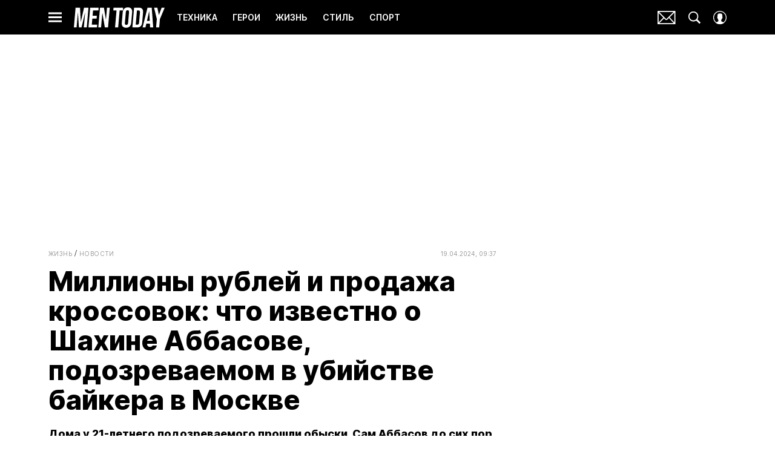

--- FILE ---
content_type: application/javascript; charset=UTF-8
request_url: https://www.mentoday.ru/_nuxt/js/11_ffd93dbe413c035442a8.js
body_size: 923
content:
(window.webpackJsonp=window.webpackJsonp||[]).push([[11],{1246:function(t,o,e){var content=e(2452);content.__esModule&&(content=content.default),"string"==typeof content&&(content=[[t.i,content,""]]),content.locals&&(t.exports=content.locals);(0,e(15).default)("82537ffe",content,!0,{sourceMap:!1})},1247:function(t,o,e){var content=e(2454);content.__esModule&&(content=content.default),"string"==typeof content&&(content=[[t.i,content,""]]),content.locals&&(t.exports=content.locals);(0,e(15).default)("204bac9a",content,!0,{sourceMap:!1})},2451:function(t,o,e){"use strict";e(1246)},2452:function(t,o,e){var n=e(14)((function(i){return i[1]}));n.push([t.i,'.play-button[data-v-29e31942]{--bg-color:rgba(48,48,48,.4);--hover-color:rgba(48,48,48,.9);background-color:rgba(48,48,48,.4);background-color:var(--bg-color);border-radius:50%;transition:background-color .15s ease-out}.play-button[data-v-29e31942]:active{background-color:var(--hover-color)}@media(hover:hover){.play-button[data-v-29e31942]:hover{background-color:var(--hover-color)}}.play-button[data-v-29e31942]:before{content:"";display:block;padding-top:100%}.play-button__play[data-v-29e31942],.play-button__spinner[data-v-29e31942]{bottom:0;left:0;margin:auto;position:absolute;right:0;top:0}.play-button__play[data-v-29e31942]{height:46%;width:46%;fill:#fff}.play-button_loading[data-v-29e31942]{pointer-events:none}.play-button_played .play-button__play[data-v-29e31942]{transform:translateX(10%)}',""]),n.locals={},t.exports=n},2453:function(t,o,e){"use strict";e(1247)},2454:function(t,o,e){var n=e(14)((function(i){return i[1]}));n.push([t.i,".play-button[data-v-29e31942]{--hover-color:#d4d73f}",""]),n.locals={},t.exports=n},936:function(t,o,e){"use strict";var n=e(1),base=e(2),l=function(t,o,e,desc){var n,l=arguments.length,r=l<3?o:null===desc?desc=Object.getOwnPropertyDescriptor(o,e):desc;if("object"==typeof Reflect&&"function"==typeof Reflect.decorate)r=Reflect.decorate(t,o,e,desc);else for(var i=t.length-1;i>=0;i--)(n=t[i])&&(r=(l<3?n(r):l>3?n(o,e,r):n(o,e))||r);return l>3&&r&&Object.defineProperty(o,e,r),r},r=class extends n.Vue{get playNameIcon(){return base.IS_SLOVA?"play-filled":"play"}};l([Object(n.Prop)({type:Boolean,default:!1})],r.prototype,"loading",void 0),l([Object(n.Prop)({type:Boolean,default:!1})],r.prototype,"pause",void 0);var c=r=l([n.Component],r),d=(e(2451),e(2453),e(6)),component=Object(d.a)(c,(function(){var t=this,o=t._self._c;t._self._setupProxy;return o("button",t._g({class:["play-button",{"play-button_loading":t.loading,"play-button_played":!t.pause}],attrs:{disabled:t.loading,type:"button"}},t.$listeners),[t.loading?o("MSpinner",{staticClass:"play-button__spinner",attrs:{size:"0.4em"}}):o("svg-icon",{staticClass:"play-button__play",attrs:{name:t.pause?"pause":t.playNameIcon}})],1)}),[],!1,null,"29e31942",null);o.a=component.exports}}]);

--- FILE ---
content_type: application/javascript; charset=UTF-8
request_url: https://www.mentoday.ru/_nuxt/js/183_ef9d7427446fe786b93c.js
body_size: 1366
content:
(window.webpackJsonp=window.webpackJsonp||[]).push([[183],{1777:function(t,e,o){var content=o(3439);content.__esModule&&(content=content.default),"string"==typeof content&&(content=[[t.i,content,""]]),content.locals&&(t.exports=content.locals);(0,o(15).default)("353b450c",content,!0,{sourceMap:!1})},1778:function(t,e,o){var content=o(3441);content.__esModule&&(content=content.default),"string"==typeof content&&(content=[[t.i,content,""]]),content.locals&&(t.exports=content.locals);(0,o(15).default)("5cc6946e",content,!0,{sourceMap:!1})},3438:function(t,e,o){"use strict";o(1777)},3439:function(t,e,o){var n=o(14)((function(i){return i[1]}));n.push([t.i,".promo-block-widget[data-v-dd2828ac]{contain:content}.promo-block-widget__link[data-v-dd2828ac]{cursor:pointer;display:block;-webkit-text-decoration:none;text-decoration:none}.promo-block-widget__link a[data-v-dd2828ac]{color:inherit;display:block;text-decoration:inherit}",""]),n.locals={},t.exports=n},3440:function(t,e,o){"use strict";o(1778)},3441:function(t,e,o){var n=o(14)((function(i){return i[1]}));n.push([t.i,'.promo-block-widget__link[data-v-dd2828ac]{font-family:"Inter",sans-serif}.promo-block-widget__title[data-v-dd2828ac]{font-family:"Oswald",sans-serif}.promo-block-widget[data-v-dd2828ac]{background-color:#f9f9f9;padding:15px}@media only screen and (min-width:650px){.promo-block-widget[data-v-dd2828ac]{padding:20px}}.promo-block-widget__title[data-v-dd2828ac]{background-color:#b58f08;color:#fff;font-size:12px;font-weight:500;line-height:1.5;margin-bottom:5px;padding:3px 10px;text-transform:uppercase;width:-moz-fit-content;width:fit-content}.promo-block-widget__link[data-v-dd2828ac]{color:#000;font-size:16px;font-weight:800;line-height:1.43}',""]),n.locals={},t.exports=n},3929:function(t,e,o){"use strict";o.r(e);var n=o(3),c=(o(39),o(7),o(1)),r=o(923),l=o(13),d=function(t,e,o,desc){var n,c=arguments.length,r=c<3?e:null===desc?desc=Object.getOwnPropertyDescriptor(e,o):desc;if("object"==typeof Reflect&&"function"==typeof Reflect.decorate)r=Reflect.decorate(t,e,o,desc);else for(var i=t.length-1;i>=0;i--)(n=t[i])&&(r=(c<3?n(r):c>3?n(e,o,r):n(e,o))||r);return c>3&&r&&Object.defineProperty(e,o,r),r},f=class extends c.Vue{constructor(){super(...arguments),this.articles=[]}sendAnalyticsImedia(t){var e=this;return Object(n.a)((function*(){var{eventLabel:n,eventAction:c,eventCategory:r}=t,{SendAnalytics:l}=yield Promise.all([o.e(0),o.e(4),o.e(5)]).then(o.bind(null,417));l.send({store:e.$store,event_action:c,event_label:n,event_category:r})}))()}onViewArticle(article){this.sendAnalyticsImedia({eventAction:"view_сontent_promo",eventLabel:article.id.toString()}),this.sendAnalyticsImedia({eventAction:"readnow_view",eventCategory:"promoblock_readnow",eventLabel:Object(r.a)(article.name)})}onClickArticle(article){this.sendAnalyticsImedia({eventAction:"сlick_content_promo",eventLabel:article.id.toString()}),this.sendAnalyticsImedia({eventAction:"readnow_click",eventCategory:"promoblock_readnow",eventLabel:Object(r.a)(article.name)})}mounted(){var t=this;return Object(n.a)((function*(){try{t.articles=yield t.fetchPromoblockArticlesAction({limit:1,exclude_ids:[t.articleId]})}catch(e){t.articles=[],console.error(e)}}))()}};d([Object(c.Prop)({type:Number,required:!0})],f.prototype,"articleId",void 0),d([l.promoblockModule.Action("fetchPromoblockArticles")],f.prototype,"fetchPromoblockArticlesAction",void 0);var v=f=d([c.Component],f),m=(o(3438),o(3440),o(6)),component=Object(m.a)(v,(function(){var t=this,e=t._self._c;t._self._setupProxy;return e("IntersectObserver",{directives:[{name:"show",rawName:"v-show",value:t.articles.length,expression:"articles.length"}],staticClass:"promo-block-widget",attrs:{once:""}},[e("div",{staticClass:"promo-block-widget__inner"},[e("div",{staticClass:"promo-block-widget__title"},[t._v("сейчас читают")]),t._v(" "),t._l(t.articles,(function(article){return e("IntersectObserver",{key:article.id,staticClass:"cursor-pointer promo-block-widget__link",attrs:{once:""},on:{view:function(e){return t.onViewArticle(article)},click:function(e){return t.onClickArticle(article)}}},[e("RLink",{attrs:{to:{article:article}}},[e("HtmlComponent",{key:article.id,attrs:{html:article.name,tag:"span"}})],1)],1)}))],2)])}),[],!1,null,"dd2828ac",null);e.default=component.exports}}]);

--- FILE ---
content_type: application/javascript; charset=UTF-8
request_url: https://www.mentoday.ru/_nuxt/js/197_ebfc36d72a99bfdc1d86.js
body_size: 2449
content:
(window.webpackJsonp=window.webpackJsonp||[]).push([[197],{1513:function(t,n,o){var content=o(2772);content.__esModule&&(content=content.default),"string"==typeof content&&(content=[[t.i,content,""]]),content.locals&&(t.exports=content.locals);(0,o(15).default)("4e7a4189",content,!0,{sourceMap:!1})},1514:function(t,n,o){var content=o(2774);content.__esModule&&(content=content.default),"string"==typeof content&&(content=[[t.i,content,""]]),content.locals&&(t.exports=content.locals);(0,o(15).default)("31433ea6",content,!0,{sourceMap:!1})},2771:function(t,n,o){"use strict";o(1513)},2772:function(t,n,o){var e=o(14)((function(i){return i[1]}));e.push([t.i,'.social-sharing.--verstka .social-sharing__item span[data-v-d925279a]{font-family:"Playfair Display",sans-serif}.social-sharing__item span[data-v-d925279a]{font-family:"Source Serif Pro",sans-serif}.social-sharing[data-v-d925279a]:not(.social-sharing_sticky){overflow:hidden}.social-sharing__icon[data-v-d925279a]{fill:#fff}.social-sharing__icon--fb[data-v-d925279a]{height:16px;width:19px}.social-sharing__icon--vk[data-v-d925279a]{height:18px;width:18px}.social-sharing__icon--ok[data-v-d925279a],.social-sharing__icon--viber[data-v-d925279a]{height:20px;width:20px}.social-sharing__icon--tg[data-v-d925279a]{height:18px;width:22px}.social-sharing__icon--link[data-v-d925279a]{height:19px;width:19px}@media only screen and (min-width:768px){.social-sharing__icon[data-v-d925279a]{margin-left:auto;margin-right:auto}}@media only screen and (min-width:650px){.social-sharing.--desktop .social-sharing__item[data-v-d925279a],.social-sharing.--tablet .social-sharing__item[data-v-d925279a]{border-radius:2px}.social-sharing.--desktop .social-sharing__item span[data-v-d925279a],.social-sharing.--tablet .social-sharing__item span[data-v-d925279a]{display:block}}.social-sharing__item[data-v-d925279a]{cursor:pointer;text-align:center;-webkit-text-decoration:none;text-decoration:none}.social-sharing__item span[data-v-d925279a]{display:none}@media only screen and (min-width:650px){.social-sharing__item span[data-v-d925279a]{color:#fff;font-size:10px;font-weight:900;line-height:1}}@media only screen and (min-width:1200px){.social-sharing__item span[data-v-d925279a]{font-size:12px}}.social-sharing__item.--fb[data-v-d925279a]{background-color:#1877f2}.social-sharing__item.--vk[data-v-d925279a]{background-color:#4680c2}.social-sharing__item.--ok[data-v-d925279a]{background-color:#ee8208}.social-sharing__item.--viber[data-v-d925279a]{background-color:#7e5bee}.social-sharing__item.--tg[data-v-d925279a]{background-color:#32a7e2}.social-sharing__item.--link[data-v-d925279a]{background-color:#303030}.social-sharing__item.--comments[data-v-d925279a]{background-color:#f796b7}.social-sharing__huck[data-v-d925279a]:not(.sticky){display:flex;overflow:hidden}@media only screen and (min-width:650px){.social-sharing.--tablet .social-sharing__huck[data-v-d925279a]:not(.sticky){margin:-5px}.social-sharing.--tablet .social-sharing__huck:not(.sticky) .social-sharing__item[data-v-d925279a]{margin:5px;min-height:40px}}.social-sharing__huck:not(.sticky) .social-sharing__list[data-v-d925279a]{display:flex}.social-sharing__huck:not(.sticky) .social-sharing__item[data-v-d925279a]{align-items:center;display:flex;flex:1 1 auto;justify-content:center;min-height:50px;padding:2px 4px}@media only screen and (min-width:650px){.social-sharing__huck:not(.sticky) .social-sharing__item[data-v-d925279a]{min-width:70px}.social-sharing__huck:not(.sticky) .social-sharing__item span[data-v-d925279a]{min-width:30px}}.social-sharing__huck:not(.sticky) .social-sharing__item img[data-v-d925279a],.social-sharing__huck:not(.sticky) .social-sharing__item span[data-v-d925279a]{margin:2px}.social-sharing__huck.sticky .social-sharing__item[data-v-d925279a]{display:block;padding:10px 5px;width:100%}.social-sharing__huck.sticky .social-sharing__item img[data-v-d925279a]{margin-left:auto;margin-right:auto}.social-sharing__huck.sticky .social-sharing__item span[data-v-d925279a],.social-sharing__huck.sticky .social-sharing__item+.social-sharing__item[data-v-d925279a]{margin-top:10px}@media only screen and (min-width:768px){.social-sharing.--tablet[data-v-d925279a]{display:block}}@media only screen and (min-width:940px){.social-sharing.--tablet[data-v-d925279a]{display:none}}.social-sharing.--desktop[data-v-d925279a]{display:none}@media only screen and (min-width:940px){.social-sharing.--desktop[data-v-d925279a]{display:block;margin-bottom:30px}}.social-sharing.--verstka .social-sharing__huck[data-v-d925279a]{justify-content:flex-end}.social-sharing.--verstka .social-sharing__item[data-v-d925279a]{min-height:50px}.social-sharing.--verstka .social-sharing__item span[data-v-d925279a]{font-weight:700}@media only screen and (min-width:650px){.social-sharing.--verstka .social-sharing__item[data-v-d925279a]{border-radius:2px;min-height:40px}.social-sharing.--verstka .social-sharing__item span[data-v-d925279a]{display:block}.social-sharing.--verstka .social-sharing__item[data-v-d925279a]:not(:last-child){margin-right:10px}}',""]),e.locals={},t.exports=e},2773:function(t,n,o){"use strict";o(1514)},2774:function(t,n,o){var e=o(14)((function(i){return i[1]}));e.push([t.i,".social-sharing__huck .social-sharing__item[data-v-d925279a]{background-color:#999;transition:background-color .3s ease}.social-sharing__huck .social-sharing__item[data-v-d925279a]:active{background-color:#666}@media(hover:hover){.social-sharing__huck .social-sharing__item[data-v-d925279a]:hover{background-color:#666}}.social-sharing:not(.--verstka) .social-sharing__huck .social-sharing__item+.social-sharing__item[data-v-d925279a]{border-left:2px solid #fff}@media only screen and (min-width:940px){.social-sharing:not(.--verstka) .social-sharing__huck .social-sharing__item+.social-sharing__item[data-v-d925279a]{border-left:0}}.social-sharing.--desktop .social-sharing__item[data-v-d925279a],.social-sharing.--tablet .social-sharing__item[data-v-d925279a]{border-radius:0;border-radius:initial;padding:100% 0 0;position:relative}.social-sharing.--desktop .social-sharing__item span[data-v-d925279a],.social-sharing.--tablet .social-sharing__item span[data-v-d925279a]{display:none}.social-sharing.--desktop .social-sharing__item svg[data-v-d925279a],.social-sharing.--tablet .social-sharing__item svg[data-v-d925279a]{height:calc(100% - 20px);left:50%;position:absolute;top:50%;transform:translate(-50%,-50%);width:calc(100% - 20px)}.social-sharing.--desktop .social-sharing__item.--ok svg[data-v-d925279a],.social-sharing.--tablet .social-sharing__item.--ok svg[data-v-d925279a]{height:calc(100% - 20px);width:calc(100% - 20px)}.social-sharing.--desktop .social-sharing__item.--fb svg[data-v-d925279a],.social-sharing.--tablet .social-sharing__item.--fb svg[data-v-d925279a]{height:calc(100% - 25px);width:calc(100% - 25px)}@media only screen and (min-width:1200px){.social-sharing.--desktop .social-sharing__item.--fb svg[data-v-d925279a],.social-sharing.--tablet .social-sharing__item.--fb svg[data-v-d925279a]{height:calc(100% - 30px);width:calc(100% - 30px)}}.social-sharing.--desktop .social-sharing__item.--tg svg[data-v-d925279a],.social-sharing.--tablet .social-sharing__item.--tg svg[data-v-d925279a]{height:calc(100% - 22px);width:calc(100% - 22px)}@media only screen and (min-width:1200px){.social-sharing.--desktop .social-sharing__item.--tg svg[data-v-d925279a],.social-sharing.--tablet .social-sharing__item.--tg svg[data-v-d925279a]{height:calc(100% - 30px);width:calc(100% - 30px)}}.social-sharing.--desktop .social-sharing__item.--link svg[data-v-d925279a],.social-sharing.--tablet .social-sharing__item.--link svg[data-v-d925279a]{height:calc(100% - 22px);width:calc(100% - 22px)}.social-sharing.--verstka .social-sharing__item[data-v-d925279a]{min-height:50px}.social-sharing.--verstka .social-sharing__item span[data-v-d925279a]{display:none}@media only screen and (min-width:650px){.social-sharing.--verstka .social-sharing__item[data-v-d925279a]{flex:0 0 auto;min-height:40px;min-width:40px}}",""]),e.locals={},t.exports=e},3872:function(t,n,o){"use strict";o.r(n);o(414),o(87);var e=o(1),c=o(67),r=o(929),l=o(1511),d=o(1512),h=o(42),base=o(2),_=function(t,n,o,desc){var e,c=arguments.length,r=c<3?n:null===desc?desc=Object.getOwnPropertyDescriptor(n,o):desc;if("object"==typeof Reflect&&"function"==typeof Reflect.decorate)r=Reflect.decorate(t,n,o,desc);else for(var i=t.length-1;i>=0;i--)(e=t[i])&&(r=(c<3?e(r):c>3?e(n,o,r):e(n,o))||r);return c>3&&r&&Object.defineProperty(n,o,r),r},v=class extends e.Vue{get shortDesc(){return this.description&&this.description.length>100?"".concat(this.description.slice(0,100).trim(),"..."):this.description}get socials(){return Object(c.a)(c.b)}get isShowVbNetwork(){return!base.IS_COSMOPOLITAN&&!base.IS_MHEALTH&&!base.IS_POPMECH}doCopy(){Object(r.a)(this.url),alert("Ссылка скопирована в буфер"),this.gaSend("link")}scrollTocomment(){this.$emit("click:scroll-to-comment")}getPlatform(){return Object(l.a)(Object(d.a)())?"mobile":"desktop"}getMetricId(t){switch(t){case"facebook":return{metric10:1};case"odnoklassniki":return{metric13:1};case"vk":return{metric11:1};default:return{share_link:1}}}getKeySocialForGA(t){switch(t){case"facebook":return"fb";case"odnoklassniki":return"ok";default:return t}}gaSend(t){var n=this.getKeySocialForGA(t);this.$GA("send","event","button","click","Sharing_".concat(n,"_").concat(this.getPlatform()),1,{metric10:1});var o=t;"link"===o?o="copy_link":"odnoklassniki"===o&&(o="ok"),Object(h.e)("reachGoal","sharing_".concat(o)),this.$emit("open",t)}};_([Object(e.Prop)(String)],v.prototype,"url",void 0),_([Object(e.Prop)(String)],v.prototype,"size",void 0),_([Object(e.Prop)({type:String,default:""})],v.prototype,"title",void 0),_([Object(e.Prop)({type:String,default:""})],v.prototype,"description",void 0),_([Object(e.Prop)({type:Boolean,default:!0})],v.prototype,"sticky",void 0),_([Object(e.Prop)({type:Boolean,default:!1})],v.prototype,"enabledComments",void 0),_([Object(e.Prop)({type:Number,default:0})],v.prototype,"commentsCount",void 0);var m=v=_([e.Component],v),k=(o(2771),o(2773),o(6)),component=Object(k.a)(m,(function(){var t=this,n=t._self._c;t._self._setupProxy;return n("div",{class:["social-sharing",{["--".concat(t.size)]:!!t.size,"social-sharing_sticky":t.sticky}]},[n("div",{class:["social-sharing__huck",{sticky:t.sticky}]},[n("ShareNetwork",{staticClass:"social-sharing__item --vk",attrs:{network:"vk",url:t.url,title:"",description:"",tag:"button","aria-label":"Share Vk"},on:{open:t.gaSend}},[n("svg-icon",{staticClass:"social-sharing__icon social-sharing__icon--vk",attrs:{name:"vk"}}),t._v(" "),n("span",[t._v("VK")])],1),t._v(" "),t.isShowVbNetwork?n("ShareNetwork",{staticClass:"social-sharing__item --viber",attrs:{network:"viber",url:t.url,title:t.title,description:t.shortDesc,tag:"button","aria-label":"Share VB"},on:{open:t.gaSend}},[n("svg-icon",{staticClass:"social-sharing__icon social-sharing__icon--viber",attrs:{name:"viber"}}),t._v(" "),n("span",[t._v("VIBER")])],1):t._e(),t._v(" "),n("ShareNetwork",{staticClass:"social-sharing__item --tg",attrs:{network:"telegram",url:t.url,title:"",description:"",tag:"button","aria-label":"Share Telegram"},on:{open:t.gaSend}},[n("svg-icon",{staticClass:"social-sharing__icon social-sharing__icon--tg",attrs:{name:"tg"}}),t._v(" "),n("span",[t._v("TGM")])],1),t._v(" "),n("button",{staticClass:"social-sharing__item --link",attrs:{type:"button","aria-label":"Copy Link"},on:{click:t.doCopy}},[n("svg-icon",{staticClass:"social-sharing__icon social-sharing__icon--link",attrs:{name:"link"}}),t._v(" "),n("span",[t._v("Link")])],1),t._v(" "),t.enabledComments?n("button",{staticClass:"social-sharing__item --comments",attrs:{type:"button"},on:{click:t.scrollTocomment}},[n("svg-icon",{staticClass:"social-sharing__icon social-sharing__icon--link",attrs:{name:"chat-full"}}),t._v(" "),n("span",[t._v(t._s(t.commentsCount))])],1):t._e()],1)])}),[],!1,null,"d925279a",null);n.default=component.exports}}]);

--- FILE ---
content_type: application/javascript; charset=UTF-8
request_url: https://www.mentoday.ru/_nuxt/js/24_8a4b6d24eeb8146630da.js
body_size: 438
content:
(window.webpackJsonp=window.webpackJsonp||[]).push([[24],{1691:function(t,e,r){"use strict";r(414);var d=r(923),n=r(1692),o=r(3781);e.a=t=>{var{data:data}=t,e=[],r=[];return Array.isArray(data.detail_text)&&data.detail_text.forEach((t=>{if(t.widget&&"video"===t.widget.name&&t.widget.params){var c,m,w,l=t.widget.params.name_imported,v=null!==(c=t.widget.params.image)&&void 0!==c&&c.default?Object.values(t.widget.params.image.default)[0].init:void 0;if(!l)return;try{w=t.widget.params.upload_date?Object(o.a)(t.widget.params.upload_date,"yyyy-MM-dd HH:mm:ss",new Date).toISOString():void 0}catch(t){w=void 0}if(!w)return;t.widget.params.duration>0&&(m=Object(n.a)(t.widget.params.duration));var y={"@type":"VideoObject",name:l,uploadDate:w,duration:m,description:Object(d.a)(t.widget.params.description)||void 0,embedUrl:t.widget.params.embedurl||void 0,thumbnailUrl:v||void 0,interactionStatistic:{"@type":"InteractionCounter",userInteractionCount:t.widget.params.views_count||0,interactionType:{"@type":"https://schema.org/WatchAction"}}};e.push(y),"video"===data.type&&r.push({type:"application/ld+json",innerHTML:JSON.stringify(y,null,2)})}})),{videoObjects:e,microMarkup:r}}}}]);

--- FILE ---
content_type: application/javascript; charset=UTF-8
request_url: https://www.mentoday.ru/_nuxt/js/15_47bfbbd44c163f0c079f.js
body_size: 616
content:
(window.webpackJsonp=window.webpackJsonp||[]).push([[15],{946:function(e,t,n){"use strict";var r=n(3),d=(n(39),n(7),n(1)),o=function(e,t,n,desc){var r,d=arguments.length,o=d<3?t:null===desc?desc=Object.getOwnPropertyDescriptor(t,n):desc;if("object"==typeof Reflect&&"function"==typeof Reflect.decorate)o=Reflect.decorate(e,t,n,desc);else for(var i=e.length-1;i>=0;i--)(r=e[i])&&(o=(d<3?r(o):d>3?r(t,n,o):r(t,n))||o);return d>3&&o&&Object.defineProperty(t,n,o),o},c=class extends d.Vue{constructor(){super(...arguments),this.adStatData={banners:{}}}sendAdStat(e){var t=this;return Object(r.a)((function*(){var{itemId:r,parentId:d,creatorId:o,pubDate:c,bannerName:l,bannerHash:_,isEmptyBanner:f=!1,eventAction:v="view"}=e,h={side:"side",billboard_content_long:"cont_bb_long",billboard_content:"cont_bb",billboard:"bb",tgb:"tgb",gallery:"gallery",ad_mobile_video_recommend:"instream"}[l];if(h){Array.isArray(t.adStatData.banners[l])||(t.adStatData.banners[l]=[]);var y=t.adStatData.banners[l].findIndex((e=>{var{hash:t}=e;return t===_})),S=t.adStatData.banners[l][y]||{hash:_,order:t.adStatData.banners[l].length+1,sended:!1};if(-1===y&&t.adStatData.banners[l].push(S),!f&&!S.sended){var{SendAnalytics:m}=yield Promise.all([n.e(0),n.e(4),n.e(5)]).then(n.bind(null,417));S.sended=!0,m.send({id:r,parent_id:d,creator_id:o,pub_date:c,event_action:v,event_label:S.order.toString(),store:t.$store,event_category:"ad_".concat(h)})}}}))()}};c=o([d.Component],c),t.a=c}}]);

--- FILE ---
content_type: application/javascript; charset=UTF-8
request_url: https://www.mentoday.ru/_nuxt/js/58_5bbb958d48e19f624da0.js
body_size: 4826
content:
(window.webpackJsonp=window.webpackJsonp||[]).push([[58],{1799:function(e,t,o){var content=o(3485);content.__esModule&&(content=content.default),"string"==typeof content&&(content=[[e.i,content,""]]),content.locals&&(e.exports=content.locals);(0,o(15).default)("14106874",content,!0,{sourceMap:!1})},1800:function(e,t,o){var content=o(3487);content.__esModule&&(content=content.default),"string"==typeof content&&(content=[[e.i,content,""]]),content.locals&&(e.exports=content.locals);(0,o(15).default)("c2fb3486",content,!0,{sourceMap:!1})},3484:function(e,t,o){"use strict";o(1799)},3485:function(e,t,o){var d=o(14)((function(i){return i[1]}));d.push([e.i,'.video-recommendation-placeholder__copy[data-v-a54c8498]{font-family:"Playfair Display",sans-serif}.video-recommendation[data-v-a54c8498]{max-width:300px;padding-bottom:19px;position:relative}.video-recommendation__wrapper[data-v-a54c8498]{padding:19px 9px 26px;position:relative}.video-recommendation__wrapper[data-v-a54c8498]:before{background-color:var(--main-content-bg-color);content:"Видео";display:block;left:50%;position:absolute;top:0;transform:translate(-50%,-50%)}.video-recommendation__show-more_wrapper[data-v-a54c8498]{background-color:var(--main-content-bg-color);bottom:0;left:50%;padding:0 8px;position:absolute;transform:translate(-50%,50%)}.video-recommendation__show-more_btn[data-v-a54c8498]{cursor:pointer;display:block;font-weight:700;text-transform:uppercase;white-space:nowrap}.video-recommendation-placeholder[data-v-a54c8498]{overflow:hidden;position:relative}.video-recommendation-placeholder[data-v-a54c8498]:after{content:"";display:block;padding-top:177.6198934281%}.video-recommendation-placeholder__copy[data-v-a54c8498]{background-color:#fff;bottom:0;font-size:14px;left:0;line-height:1;padding:8px;position:absolute;right:0;text-align:center;z-index:3}.video-recommendation-placeholder__copy-enter-active[data-v-a54c8498],.video-recommendation-placeholder__copy-leave-active[data-v-a54c8498]{transition:transform .3s ease}.video-recommendation-placeholder__copy-enter[data-v-a54c8498],.video-recommendation-placeholder__copy-leave-to[data-v-a54c8498]{transform:translateY(100%)}.video-recommendation-placeholder__wrapper-action[data-v-a54c8498]{bottom:0;contain:content;left:0;position:absolute;right:0;top:0;z-index:3}.video-recommendation-placeholder__wrapper-action-overlay-button[data-v-a54c8498],.video-recommendation-placeholder__wrapper-action-overlay-link[data-v-a54c8498]{height:100%;left:0;position:absolute;top:0;width:100%}.video-recommendation-placeholder__wrapper-action-overlay-link[data-v-a54c8498]{cursor:pointer}.video-recommendation-placeholder__wrapper-action-overlay-link a[data-v-a54c8498]{display:block;height:100%;width:100%}.video-recommendation .video-recommendation__player[data-v-a54c8498]{font-size:0;height:100%;left:0;position:absolute;top:0;width:100%;z-index:2}.player-actions[data-v-a54c8498]{background:linear-gradient(180deg,hsla(0,0%,100%,0) 36.34%,#000 106.05%);background-blend-mode:multiply}.player-actions__switch-volume[data-v-a54c8498]{color:#fff;position:absolute;right:8px;top:15px;z-index:2}.player-actions__switch-volume svg[data-v-a54c8498]{height:20px;width:18px;fill:currentColor}.player-actions__wrapper-action-panel[data-v-a54c8498]{bottom:26px;display:flex;flex-direction:column-reverse;gap:14px;height:210px;position:absolute;right:10px;width:28px}.player-actions__copy-button[data-v-a54c8498],.player-actions__like[data-v-a54c8498]{align-items:center;background:rgba(0,0,0,.6);border-radius:50%;cursor:pointer;display:flex;height:28px;justify-content:center;width:28px}.player-actions__copy-button-wrapper[data-v-a54c8498],.player-actions__like-wrapper[data-v-a54c8498]{text-align:center}.player-actions__copy-button-wrapper span[data-v-a54c8498],.player-actions__like-wrapper span[data-v-a54c8498]{color:#fff;display:block;margin-top:4px}.player-actions__copy-button svg[data-v-a54c8498]{stroke:#fff;stroke-width:2px;height:12px;width:14px}.player-actions__like svg[data-v-a54c8498]{fill:none;stroke:#fff;height:12px;width:14px}.player-actions__like_active svg[data-v-a54c8498]{fill:#ff508b;stroke:#ff508b}.player-actions__info-panel[data-v-a54c8498]{bottom:26px;left:9px;max-width:220px;pointer-events:none;position:absolute}.player-actions__info-panel_title[data-v-a54c8498]{color:#fff;display:-webkit-box;-webkit-line-clamp:2;-webkit-box-orient:vertical;overflow:hidden;text-overflow:ellipsis}.player-actions__info-panel_views[data-v-a54c8498]{align-items:center;color:#e1e1e1;display:flex;gap:4px;margin-top:4px}.player-actions__info-panel_views svg[data-v-a54c8498]{height:14px;width:14px;fill:#e1e1e1}.player-actions__progress-bar[data-v-a54c8498]{bottom:0;left:0;position:absolute;right:0;z-index:2}.player-actions__progress-bar[data-v-a54c8498] .m-player-progress-bar__input::-webkit-slider-thumb{display:none}.player-actions__progress-bar[data-v-a54c8498] .m-player-progress-bar__input::-moz-range-thumb{display:none}',""]),d.locals={},e.exports=d},3486:function(e,t,o){"use strict";o(1800)},3487:function(e,t,o){var d=o(14)((function(i){return i[1]}));d.push([e.i,'.player-actions__copy-button-wrapper span[data-v-a54c8498],.player-actions__info-panel_title[data-v-a54c8498],.player-actions__info-panel_views[data-v-a54c8498],.player-actions__like-wrapper span[data-v-a54c8498],.video-recommendation-placeholder__copy[data-v-a54c8498],.video-recommendation__show-more_btn[data-v-a54c8498],.video-recommendation__wrapper[data-v-a54c8498]:before{font-family:"Inter",sans-serif}.player-actions__copy-button-wrapper span[data-v-a54c8498],.player-actions__like-wrapper span[data-v-a54c8498]{font-size:8px;line-height:1}.player-actions__like_active svg[data-v-a54c8498]{fill:#f04e3e;stroke:#f04e3e}.player-actions__info-panel_title[data-v-a54c8498]{font-size:13px;line-height:18px}.player-actions__info-panel_views[data-v-a54c8498]{font-size:9px;line-height:1}.video-recommendation-placeholder__copy[data-v-a54c8498]{font-weight:700}.video-recommendation__wrapper[data-v-a54c8498]{border:1px solid #000}.video-recommendation__wrapper[data-v-a54c8498]:before{color:#000;font-size:24px;font-weight:600;line-height:1;padding:2px 12px}.video-recommendation__show-more_btn[data-v-a54c8498]{background-color:#fff;border:1px solid #000;color:#000;font-size:14px;line-height:1;padding:8px 23px;transition:background-color .3s ease,color .3s ease}.video-recommendation__show-more_btn[data-v-a54c8498]:active{background-color:#000;color:#fff}@media(hover:hover){.video-recommendation__show-more_btn[data-v-a54c8498]:hover{background-color:#000;color:#fff}}',""]),d.locals={},e.exports=d},3958:function(e,t,o){"use strict";o.r(t);var d=o(17);function r(e,t){var o=Object.keys(e);if(Object.getOwnPropertySymbols){var d=Object.getOwnPropertySymbols(e);t&&(d=d.filter((function(t){return Object.getOwnPropertyDescriptor(e,t).enumerable}))),o.push.apply(o,d)}return o}function n(e){for(var t=1;t<arguments.length;t++){var o=null!=arguments[t]?arguments[t]:{};t%2?r(Object(o),!0).forEach((function(t){Object(d.a)(e,t,o[t])})):Object.getOwnPropertyDescriptors?Object.defineProperties(e,Object.getOwnPropertyDescriptors(o)):r(Object(o)).forEach((function(t){Object.defineProperty(e,t,Object.getOwnPropertyDescriptor(o,t))}))}return e}var l=o(3),c=(o(22),o(39),o(29),o(7),o(1)),v=o(154),h=o(42),_=o(936),y=o(247),m=o(929),f=o(939),A=o(13),base=o(2),I=o(935),w=o(932),x=function(e,t,o,desc){var d,r=arguments.length,n=r<3?t:null===desc?desc=Object.getOwnPropertyDescriptor(t,o):desc;if("object"==typeof Reflect&&"function"==typeof Reflect.decorate)n=Reflect.decorate(e,t,o,desc);else for(var i=e.length-1;i>=0;i--)(d=e[i])&&(n=(r<3?d(n):r>3?d(t,o,n):d(t,o))||n);return r>3&&n&&Object.defineProperty(t,o,n),n},k=class extends(Object(c.mixins)(f.a)){constructor(){super(...arguments),this.videoArticle=null,this.nextParentArticleIds=[],this.nextVideoRule={afterCount:2,currentCount:0},this.randomStaticVideoArticleId=0,this.adShown=!1,this.videoFeedArticleId=0,this.likeCount=0,this.copyTimeoutId=0,this.isMuted=!0,this.liked=!1}get analyticsEventCategory(){return"video"}get id(){return this.nextParentArticleIds[0]}get videoSourceId(){var e;return null===(e=this.videoArticle)||void 0===e?void 0:e.video.external_id}get noAd(){var e;return!(null===(e=this.videoArticle)||void 0===e||!e.video.no_ad)}get isEnabledVideoDetailPage(){return base.ENABLED_VIDEO_DETAIL_PAGE}get localIsPaused(){return this.isPaused||!!this.videoFeedArticleId}get formatedLikeCount(){return Object(I.a)(this.likeCount)}get showLikeCount(){return!base.IS_GRAZIA||this.likeCount>=30}get formatedViews(){return this.videoArticle?Object(I.a)(this.videoArticle.video.views):""}get isMobile(){return this.$cssBreakpoints.smAndDown}get adConfig(){var e;return this.noAd?{adBreaks:[]}:Object(v.d)({device:this.isMobile?"mobile":"desktop",appVariant:this.appVariant,isArbitrage:!!this.getArbitrageSource,videoId:(null===(e=this.videoArticle)||void 0===e?void 0:e.video.id)||0})}toggleMute(){this.isMuted=!this.isMuted}onCopy(){if(this.videoArticle){var link=Object(y.a)({article:this.videoArticle});Object(m.a)(link.to?"".concat(location.origin).concat(this.$router.resolve(link.to).href):link.href),window.clearTimeout(this.copyTimeoutId),this.copyTimeoutId=window.setTimeout((()=>{this.copyTimeoutId=0}),1e3)}}openVideoFeed(){this.videoArticle&&(this.sendClickVideoToAnalyticsImedia({articleId:this.videoArticle.id,videoId:this.videoArticle.video.id}),this.videoFeedArticleId=this.videoArticle.id)}closeVideoFeed(){this.videoFeedArticleId=0}onDestroyPlayer(){this._yaPlayer=void 0}sendClickVideoToAnalyticsImedia(e){this.sendAnalyticsImedia({eventAction:"click",articleId:e.articleId,videoId:e.videoId})}onCreate(){var e;1===this.totalCount&&Object(h.e)("reachGoal","video_player_request",{"video-orientation-type":null===(e=this.videoArticle)||void 0===e?void 0:e.video.orientation})}onReady(e){var t;1===this.totalCount&&Object(h.e)("reachGoal","initializing_player",{"video-orientation-type":null===(t=this.videoArticle)||void 0===t?void 0:t.video.orientation});this._yaPlayer=e,this.$emit("ready")}onStarted(e){var{videoId:t,articleId:o}=e;this.fetchPositive(),this.liked=!1,this.onStartedVideoPlayer({videoId:t,articleId:o}),this.markViewVideoArticle({id:o})}onEnded(){this.autoPlayNextVideo&&(this.nextParentArticleIds.length>1?this.goNextVideo():this.fetchVideo())}onAdShown(){var e;Object(h.e)("reachGoal","video_ad_view",{"video-orientation-type":null===(e=this.videoArticle)||void 0===e?void 0:e.video.orientation}),this.adShown=!0}onAdEnd(){this.adShown=!1}goNextVideo(){this.nextParentArticleIds.shift()}goVideoSection(){var e;null!==(e=this.videoArticle)&&void 0!==e&&e.video.id&&(this.sendVideoEventToImedia({eventAction:"click_on_see_more",eventCategory:"video",eventLabel:this.videoArticle.video.id.toString()}),this.$router.push({path:"/video/"}))}likeVideo(){var e=this;return Object(l.a)((function*(){if(e.videoArticle){var{MatrixApi:t}=yield Promise.all([o.e(0),o.e(1),o.e(3),o.e(2)]).then(o.bind(null,47));e.liked?(e.likeCount--,e.liked=!1,t.reaction.deleteReaction({id:e.videoArticle.id,type:"positive"})):(e.liked=!0,e.likeCount++,t.reaction.sendReaction({id:e.videoArticle.id,type:"positive"}))}}))()}sendAnalyticsImedia(e){var t=this;return Object(l.a)((function*(){var{eventAction:o,videoId:d,articleId:r}=e;t.sendVideoEventToImedia({id:r,eventCategory:t.analyticsEventCategory,eventAction:o,eventLabel:null==d?void 0:d.toString()})}))()}fetchPositive(){var e=this;return Object(l.a)((function*(){if(e.videoArticle)try{var{MatrixApi:t}=yield Promise.all([o.e(0),o.e(1),o.e(3),o.e(2)]).then(o.bind(null,47)),{positive:d}=yield t.reaction.fetchReactions({id:e.videoArticle.id});e.likeCount=d}catch(e){}}))()}fetchVideo(){var e=this;return Object(l.a)((function*(){if(e.id)try{var t,o=yield e.fetchVideoPlaylist({limit:1,vertical:1,isLoop:!0}),[d=null]=o;d&&d.id!==(null===(t=e.videoArticle)||void 0===t?void 0:t.id)&&(e.videoArticle=Object.freeze(d))}catch(e){console.error(e)}}))()}initVideoStatisticImedia(){this.$on("@video-stat:view",(e=>{var t,o,{articleId:d,videoId:r}=e;Object(h.e)("reachGoal","video_placement",{"video-orientation-type":null===(t=this.videoArticle)||void 0===t?void 0:t.video.orientation}),Object(h.e)("reachGoal","video_link_view",{"video-orientation-type":null===(o=this.videoArticle)||void 0===o?void 0:o.video.orientation}),this.sendAnalyticsImedia({eventAction:"view",articleId:d,videoId:r})})),this.$on("@video-stat:play",(e=>{var t,{articleId:o,videoId:d}=e;Object(h.e)("reachGoal","start_videorecommendation",{"video-orientation-type":null===(t=this.videoArticle)||void 0===t?void 0:t.video.orientation}),this.sendAnalyticsImedia({eventAction:"play",articleId:o,videoId:d}),this.sendAnalyticsImedia({eventAction:"videoplayer_play",articleId:o,videoId:d})})),this.$on("@video-stat:viewed",(e=>{var{articleId:t,videoId:o}=e;this.sendAnalyticsImedia({eventAction:"viewed",articleId:t,videoId:o})})),this.$on("@video-stat:quarter",(e=>{var{articleId:t,videoId:o,videoQuarter:d}=e;d&&this.sendAnalyticsImedia({eventAction:"quarter_".concat(d),articleId:t,videoId:o})})),this.$on("@video-stat:pause",(e=>{var{articleId:t,videoId:o}=e;this.sendAnalyticsImedia({eventAction:"videoplayer_pause",articleId:t,videoId:o})})),this.$on("@video-stat:resume",(e=>{var{articleId:t,videoId:o}=e;this.sendAnalyticsImedia({eventAction:"videoplayer_resume",articleId:t,videoId:o})})),this.$on("@video-stat:fullscreen-enter",(e=>{var{articleId:t,videoId:o}=e;this.sendAnalyticsImedia({eventAction:"videoplayer_fullscreen_enter",articleId:t,videoId:o})})),this.$on("@video-stat:fullscreen-exit",(e=>{var{articleId:t,videoId:o}=e;this.sendAnalyticsImedia({eventAction:"videoplayer_fullscreen_exit",articleId:t,videoId:o})})),this.$on("@video-stat:unmute",(e=>{var{articleId:t,videoId:o}=e;this.sendAnalyticsImedia({eventAction:"videoplayer_volume_on",articleId:t,videoId:o})})),this.$on("@video-stat:mute",(e=>{var{articleId:t,videoId:o}=e;this.sendAnalyticsImedia({eventAction:"videoplayer_volume_off",articleId:t,videoId:o})}))}mounted(){var e=this;this.initVideoStatisticImedia(),this.$watch((()=>[this.isReady,this.id].join("-")),Object(l.a)((function*(){e.isReady&&e.id&&e.fetchVideo()})),{immediate:!0}),this.$watch((()=>this.parentArticleId),((e,t)=>{e&&!this.nextParentArticleIds.includes(e)&&(this.nextParentArticleIds.push(e),void 0!==t&&this.nextVideoRule.currentCount++,this.nextVideoRule.currentCount===this.nextVideoRule.afterCount&&(this.goNextVideo(),this.nextVideoRule.currentCount=0))}),{immediate:!0}),this.$watch((()=>this.videoSourceId),(()=>{var e,t,o;this.videoArticle&&(null===(e=this._yaPlayer)||void 0===e||e.pause(),null===(t=this._yaPlayer)||void 0===t||t.setSource({external_id:this.videoArticle.video.external_id,external_type:this.videoArticle.video.external_type},{adConfig:this.adConfig}),this.$emit("change:orientation",null===(o=this.videoArticle)||void 0===o?void 0:o.video.orientation))}))}};x([A.videoRecommendationModule.Action],k.prototype,"fetchVideoPlaylist",void 0),x([A.videoRecommendationModule.Action],k.prototype,"markViewVideoArticle",void 0),x([c.State],k.prototype,"isReady",void 0),x([c.Getter],k.prototype,"appVariant",void 0),x([c.Getter],k.prototype,"getArbitrageSource",void 0),x([Object(c.Prop)({type:Number,default:1})],k.prototype,"totalCount",void 0),x([Object(c.Prop)({type:Boolean,default:!1})],k.prototype,"isPaused",void 0),x([Object(c.Prop)({type:Number})],k.prototype,"parentArticleId",void 0),x([Object(c.Prop)({type:Boolean,default:!1})],k.prototype,"autoPlayNextVideo",void 0),x([Object(c.Prop)({type:Boolean,default:!0})],k.prototype,"isActive",void 0);var P=k=x([Object(c.Component)({components:{PlayButton:_.a,MatrixPlayer:w.a,DesktopVideoFeed:()=>Promise.all([o.e(0),o.e(11),o.e(41)]).then(o.bind(null,3786))}})],k),C=(o(3484),o(3486),o(6)),component=Object(C.a)(P,(function(){var e=this,t=e._self._c;e._self._setupProxy;return t("div",{directives:[{name:"show",rawName:"v-show",value:e.videoArticle,expression:"videoArticle"}],class:"video-recommendation"},[e.videoArticle?t("div",{staticClass:"video-recommendation"},[t("div",{staticClass:"video-recommendation__wrapper"},[t("div",{staticClass:"video-recommendation-placeholder"},[e.adShown?e._e():t("div",{staticClass:"video-recommendation-placeholder__wrapper-action player-actions"},[e.isEnabledVideoDetailPage?t("div",{staticClass:"video-recommendation-placeholder__wrapper-action-overlay-link",on:{click:function(t){return e.sendClickVideoToAnalyticsImedia({articleId:e.videoArticle.id,videoId:e.videoArticle.video.id})}}},[t("RLink",{attrs:{to:{article:e.videoArticle}}})],1):e._e(),e._v(" "),e.isEnabledVideoDetailPage?e._e():t("button",{staticClass:"video-recommendation-placeholder__wrapper-action-overlay-button",attrs:{type:"button"},on:{click:e.openVideoFeed}}),e._v(" "),t("button",{staticClass:"player-actions__switch-volume",on:{click:e.toggleMute}},[t("svg-icon",{attrs:{name:e.isMuted?"mute":"unmute"}})],1),e._v(" "),t("div",{staticClass:"player-actions__wrapper-action-panel"},[t("button",{staticClass:"player-actions__copy-button",on:{click:e.onCopy}},[t("svg-icon",{attrs:{name:"share-outline"}})],1),e._v(" "),t("div",{staticClass:"player-actions__like-wrapper"},[t("button",{class:["player-actions__like",{"player-actions__like_active":e.liked}],on:{click:e.likeVideo}},[t("svg-icon",{attrs:{name:"like-comment"}})],1),e._v(" "),e.showLikeCount?t("span",[e._v("\n                "+e._s(e.formatedLikeCount)+"\n              ")]):e._e()])]),e._v(" "),t("div",{staticClass:"player-actions__info-panel"},[t("span",{staticClass:"player-actions__info-panel_title",domProps:{innerHTML:e._s(e.videoArticle.name)}}),e._v(" "),t("p",{staticClass:"player-actions__info-panel_views"},[t("svg-icon",{attrs:{name:"eye"}}),e._v("\n              "+e._s(e.formatedViews)+"\n            ")],1)]),e._v(" "),e.videoArticle.video.duration?t("MPlayerProgressBar",{staticClass:"player-actions__progress-bar",attrs:{step:.1,value:e.videoStatData.watchedTime,max:e.videoArticle.video.duration}}):e._e()],1),e._v(" "),e.isActive?t("MatrixPlayer",{staticClass:"video-recommendation__player",attrs:{"ya-player-props":{autoplay:!0,adConfig:e.adConfig,mute:!0,loop:!1,paused:e.localIsPaused,autoupdate:!1,noAd:e.noAd,videoId:e.videoArticle.video.id,id:e.videoArticle.video.external_id,hiddenControls:"*"},"ya-cloud-player-props":{externalType:e.videoArticle.video.external_type,externalId:e.videoArticle.video.external_id,playerParams:{loop:!1,autoupdate:!1,muted:e.isMuted,paused:e.localIsPaused,enable_ad:!e.noAd}}},on:{create:e.onCreate,ended:e.onEnded,adShown:e.onAdShown,adEnd:e.onAdEnd,view:function(t){return e.onViewVideoPlayer({videoId:e.videoArticle.video.id,articleId:e.videoArticle.id,eventCategory:e.analyticsEventCategory})},started:function(t){return e.onStarted({videoId:e.videoArticle.video.id,articleId:e.videoArticle.id})},timeupdate:function(t){return e.onTimeUpdateVideoPlayer(n(n({},t),{},{videoId:e.videoArticle.video.id,articleId:e.videoArticle.id}))},paused:function(t){return e.onPauseVideoPlayer({videoId:e.videoArticle.video.id,articleId:e.videoArticle.id})},resumed:function(t){return e.onResumeVideoPlayer({videoId:e.videoArticle.video.id,articleId:e.videoArticle.id})},volumechange:function(t){return e.onVolumeChangeVideoPlayer(n(n({},t),{},{videoId:e.videoArticle.video.id,articleId:e.videoArticle.id}))},fullscreenchange:function(t){return e.onFullscreenChangeVideoPlayer(n(n({},t),{},{videoId:e.videoArticle.video.id,articleId:e.videoArticle.id}))},ready:e.onReady,destroyPlayer:e.onDestroyPlayer}}):e._e(),e._v(" "),t("transition",{attrs:{name:"video-recommendation-placeholder__copy"}},[e.copyTimeoutId?t("span",{staticClass:"video-recommendation-placeholder__copy"},[e._v("\n            Ссылка скопирована\n          ")]):e._e()])],1),e._v(" "),t("div",{staticClass:"video-recommendation__show-more_wrapper"},[t("button",{staticClass:"video-recommendation__show-more_btn",on:{click:e.goVideoSection}},[e._v("\n          Смотреть еще\n        ")])])])]):e._e(),e._v(" "),e.videoFeedArticleId?t("portal",{attrs:{to:"modal"}},[t("DesktopVideoFeed",{attrs:{articleId:e.videoFeedArticleId},on:{close:e.closeVideoFeed}})],1):e._e()],1)}),[],!1,null,"a54c8498",null);t.default=component.exports}}]);

--- FILE ---
content_type: application/javascript; charset=UTF-8
request_url: https://www.mentoday.ru/_nuxt/js/318_4830a97f2f135cf46cf3.js
body_size: 452
content:
(window.webpackJsonp=window.webpackJsonp||[]).push([[318],{3774:function(t,e,c){"use strict";c.r(e);c(22),c(68),c(23),c(29),c(37);var o=c(1),n=function(t,e,c,desc){var o,n=arguments.length,r=n<3?e:null===desc?desc=Object.getOwnPropertyDescriptor(e,c):desc;if("object"==typeof Reflect&&"function"==typeof Reflect.decorate)r=Reflect.decorate(t,e,c,desc);else for(var i=t.length-1;i>=0;i--)(o=t[i])&&(r=(n<3?o(r):n>3?o(e,c,r):o(e,c))||r);return n>3&&r&&Object.defineProperty(e,c,r),r},r=class extends o.Vue{created(){this.$options.template=this.params.links.reduce(((t,e)=>{var{id:c,link:link,title:title,text:text}=e,o=link.includes("stars/biography"),n="";title&&(n=o?"".concat(title," - биография"):title);var r=n?' title="'.concat(n,'"'):"";return t=t.replace("[[".concat(c,"]]"),"<RLink :to='".concat(JSON.stringify({path:link}),"'").concat(r,">").concat(text,"</RLink>"))}),"<".concat(this.tag,">").concat(this.params.text,"</").concat(this.tag,">"))}};n([Object(o.Prop)(String)],r.prototype,"tag",void 0),n([Object(o.Prop)(Object)],r.prototype,"params",void 0),r=n([o.Component],r),e.default=r}}]);

--- FILE ---
content_type: application/javascript; charset=UTF-8
request_url: https://www.mentoday.ru/_nuxt/js/61_cdbf85f2559455468da1.js
body_size: 1861
content:
(window.webpackJsonp=window.webpackJsonp||[]).push([[61],{1230:function(e,t,o){var content=o(2419);content.__esModule&&(content=content.default),"string"==typeof content&&(content=[[e.i,content,""]]),content.locals&&(e.exports=content.locals);(0,o(15).default)("7228d696",content,!0,{sourceMap:!1})},1231:function(e,t,o){var content=o(2421);content.__esModule&&(content=content.default),"string"==typeof content&&(content=[[e.i,content,""]]),content.locals&&(e.exports=content.locals);(0,o(15).default)("3925442f",content,!0,{sourceMap:!1})},2418:function(e,t,o){"use strict";o(1230)},2419:function(e,t,o){var r=o(14)((function(i){return i[1]}));r.push([e.i,".m-textarea[data-v-30c57f02]{--font-size:14px;box-shadow:inset 0 0 0 1px var(--outline-color);cursor:text;display:block;position:relative;transition:box-shadow .3s ease}@media only screen and (min-width:650px){.m-textarea[data-v-30c57f02]{--font-size:15px}}.m-textarea__label[data-v-30c57f02],.m-textarea__textarea[data-v-30c57f02]{font-family:inherit;font-size:var(--font-size);line-height:1.5}@media only screen and (min-width:650px){.m-textarea__label[data-v-30c57f02],.m-textarea__textarea[data-v-30c57f02]{font-size:var(--font-size)}}.m-textarea__textarea[data-v-30c57f02]{-webkit-appearance:none;-moz-appearance:none;appearance:none;background:none;border:0;border-radius:0;height:auto;height:var(--textarea-height,initial);min-height:2em;outline:none;resize:none;scrollbar-width:none;width:100%}.m-textarea__textarea[data-v-30c57f02]::-webkit-scrollbar{display:none;scrollbar-width:none;-ms-overflow-style:none}.m-textarea__textarea[data-v-30c57f02]::-moz-placeholder{color:var(--placeholder-color)}.m-textarea__textarea[data-v-30c57f02]::placeholder{color:var(--placeholder-color)}.m-textarea__label[data-v-30c57f02]{color:var(--label-color);left:15px;pointer-events:none;position:absolute;top:50%;transform:translateY(-50%);transition:transform .3s ease,font-size .3s ease,color .3s ease}.m-textarea_invalid[data-v-30c57f02]{box-shadow:inset 0 0 0 4px var(--invalid-outline-color)}.m-textarea_length-invalid[data-v-30c57f02]{box-shadow:inset 0 0 0 1px var(--invalid-outline-color)}.m-textarea_has-label .m-textarea__textarea[data-v-30c57f02]{padding-bottom:7px;padding-top:17px}.m-textarea_filled .m-textarea__label[data-v-30c57f02],.m-textarea_focused .m-textarea__label[data-v-30c57f02]{color:var(--active-label-color);font-size:10px;transform:translateY(calc(-50% - 10px))}.m-textarea_padding .m-textarea__textarea[data-v-30c57f02]{padding:15px}@media only screen and (min-width:650px){.m-textarea_padding .m-textarea__textarea[data-v-30c57f02]{padding:20px}}.m-textarea__input[data-v-30c57f02]:focus::-moz-placeholder{opacity:0}.m-textarea__input[data-v-30c57f02]:focus::placeholder{opacity:0}",""]),r.locals={},e.exports=r},2420:function(e,t,o){"use strict";o(1231)},2421:function(e,t,o){var r=o(14)((function(i){return i[1]}));r.push([e.i,'.m-textarea[data-v-30c57f02],.m-textarea__textarea[data-v-30c57f02]{font-family:"Inter",sans-serif}.m-textarea[data-v-30c57f02]{--label-color:#797979;--active-label-color:#797979;--outline-color:#797979;--invalid-outline-color:#d4d73f}.m-textarea__textarea[data-v-30c57f02]::-moz-placeholder{color:#999}.m-textarea__textarea[data-v-30c57f02]::placeholder{color:#999}.m-textarea[data-v-30c57f02]:hover,.m-textarea_focused[data-v-30c57f02]{--outline-color:#d4d73f}',""]),r.locals={},e.exports=r},3759:function(e,t,o){"use strict";o.r(t);var r=o(3),n=(o(7),o(1)),l=o(63),c=o(265),d=o(155),x=function(e,t,o,desc){var r,n=arguments.length,l=n<3?t:null===desc?desc=Object.getOwnPropertyDescriptor(t,o):desc;if("object"==typeof Reflect&&"function"==typeof Reflect.decorate)l=Reflect.decorate(e,t,o,desc);else for(var i=e.length-1;i>=0;i--)(r=e[i])&&(l=(n<3?r(l):n>3?r(t,o,l):r(t,o))||l);return n>3&&l&&Object.defineProperty(t,o,l),l},f=class extends(Object(n.mixins)(c.a)){constructor(){super(...arguments),this.isFocused=!1}get tooltipText(){var e;return null!==(e=this.errors)&&void 0!==e&&e.length?this.errors[0]:this.errorMessage}get isInvalid(){return!!this.errorMessage}get isFilled(){return!Object(l.a)(this.value)}onKeyDown(e){"Enter"===e.key&&(this.$emit("enter"),this.multiline||e.preventDefault())}onInput(e){var t=e.target;this.$emit("input",t.value)}onChange(e){var t=e.target;this.$emit("change",t.value)}onFocus(e){this.isFocused=!0,this.$emit("focus",e)}onBlur(e){this.isFocused=!1,this.$emit("blur",event)}mounted(){var e=this;this.$watch((()=>this.value),Object(r.a)((function*(){var t,o=e.textareaRef;null===(t=o)||void 0===t||t.style.removeProperty("--textarea-height"),yield e.$nextTick(),(o=e.textareaRef)&&o.style.setProperty("--textarea-height","".concat(o.scrollHeight,"px"))})),{immediate:!0})}};x([Object(n.Ref)("textarea")],f.prototype,"textareaRef",void 0),x([Object(n.Model)("input",{type:String})],f.prototype,"value",void 0),x([Object(n.Prop)({type:Boolean,default:!0})],f.prototype,"multiline",void 0),x([Object(n.Prop)({type:Boolean,default:!1})],f.prototype,"noPadding",void 0),x([Object(n.Prop)({type:String})],f.prototype,"textAreaClassName",void 0),x([Object(n.Prop)({type:Array})],f.prototype,"errors",void 0),x([Object(n.Prop)({type:Number})],f.prototype,"maxLength",void 0),x([Object(n.Prop)({type:String})],f.prototype,"label",void 0),x([Object(n.Prop)({type:String})],f.prototype,"name",void 0),x([Object(n.Prop)({type:String})],f.prototype,"placeholder",void 0),x([Object(n.Prop)({type:String,default:"text"})],f.prototype,"type",void 0),x([Object(n.Prop)({type:Boolean,default:!1})],f.prototype,"lengthInvalid",void 0);var v=f=x([Object(n.Component)({name:"MTextArea",inheritAttrs:!1,components:{MTooltip:d.a}})],f),m=(o(2418),o(2420),o(6)),component=Object(m.a)(v,(function(){var e=this,t=e._self._c;e._self._setupProxy;return t("MTooltip",{scopedSlots:e._u([e.tooltipText?{key:"text",fn:function(){return[e._v("\n    "+e._s(e.tooltipText)+"\n  ")]},proxy:!0}:null],null,!0)},[t("label",{class:["m-textarea",e.textAreaClassName,{"m-textarea_has-label":!!e.label,"m-textarea_focused":e.isFocused,"m-textarea_filled":e.isFilled,"m-textarea_invalid":e.isInvalid,"m-textarea_padding":!e.noPadding,"m-textarea_length-invalid":e.lengthInvalid}]},[t("textarea",{ref:"textarea",staticClass:"m-textarea__textarea",attrs:{name:e.name,maxlength:e.maxLength,placeholder:e.placeholder},domProps:{value:e.value},on:{input:e.onInput,change:e.onChange,focus:e.onFocus,blur:e.onBlur,keydown:e.onKeyDown}}),e._v(" "),e.label?t("span",{staticClass:"m-textarea__label"},[e._v("\n      "+e._s(e.label)+"\n    ")]):e._e()])])}),[],!1,null,"30c57f02",null);t.default=component.exports}}]);

--- FILE ---
content_type: application/javascript; charset=UTF-8
request_url: https://www.mentoday.ru/_nuxt/js/208_92bd58452de4e1265ced.js
body_size: 1025
content:
(window.webpackJsonp=window.webpackJsonp||[]).push([[208],{1573:function(e,t,n){var content=n(2929);content.__esModule&&(content=content.default),"string"==typeof content&&(content=[[e.i,content,""]]),content.locals&&(e.exports=content.locals);(0,n(15).default)("24e2943e",content,!0,{sourceMap:!1})},1574:function(e,t,n){var content=n(2931);content.__esModule&&(content=content.default),"string"==typeof content&&(content=[[e.i,content,""]]),content.locals&&(e.exports=content.locals);(0,n(15).default)("0d5a987e",content,!0,{sourceMap:!1})},2928:function(e,t,n){"use strict";n(1573)},2929:function(e,t,n){var o=n(14)((function(i){return i[1]}));o.push([e.i,".article-note[data-v-73c83b07]{border-left-style:solid;border-left-width:10px;color:#000;line-height:1.5;padding-left:10px}.article-note[data-v-73c83b07] a{color:inherit}@media only screen and (min-width:650px){.article-note[data-v-73c83b07]{padding-left:20px}}@media only screen and (min-width:1200px){.article-note[data-v-73c83b07]{border-left-width:12px}}.article-note__content[data-v-73c83b07]{max-width:100%}",""]),o.locals={},e.exports=o},2930:function(e,t,n){"use strict";n(1574)},2931:function(e,t,n){var o=n(14)((function(i){return i[1]}));o.push([e.i,'.article-note__content[data-v-73c83b07],.article-note__header[data-v-73c83b07]{font-family:"Inter",sans-serif}.article-note[data-v-73c83b07]{background-color:#b58f08;padding-left:0}@media only screen and (min-width:650px){.article-note[data-v-73c83b07]{margin-left:auto;margin-right:auto;max-width:calc(100% - 40px)}}@media only screen and (min-width:768px){.article-note[data-v-73c83b07]{max-width:calc(100% - 80px)}}@media only screen and (min-width:940px){.article-note[data-v-73c83b07]{max-width:calc(100% - 50px)}}@media only screen and (min-width:1200px){.article-note[data-v-73c83b07]{max-width:calc(100% - 66px)}}.article-note__content[data-v-73c83b07]{color:#fff;font-size:16px;font-weight:700;line-height:1.31;padding:15px}@media only screen and (min-width:650px){.article-note__content[data-v-73c83b07]{font-size:20px;line-height:1.3;padding-left:20px;padding-right:20px}}@media only screen and (min-width:940px){.article-note__content[data-v-73c83b07]{font-size:18px;line-height:1.33}}@media only screen and (min-width:1200px){.article-note__content[data-v-73c83b07]{font-size:20px;line-height:1.3;padding-left:22px;padding-right:22px}}.article-note__header[data-v-73c83b07]{color:#000;font-size:16px;font-weight:700;line-height:1.31;padding-left:15px;padding-top:15px}@media only screen and (min-width:650px){.article-note__header[data-v-73c83b07]{font-size:20px;line-height:1.3;padding-left:20px}}@media only screen and (min-width:940px){.article-note__header[data-v-73c83b07]{font-size:18px;line-height:1.33}}@media only screen and (min-width:1200px){.article-note__header[data-v-73c83b07]{font-size:26px;line-height:1;padding-left:22px}}',""]),o.locals={},e.exports=o},3893:function(e,t,n){"use strict";n.r(t);n(23),n(37);var o=n(1),c=function(e,t,n,desc){var o,c=arguments.length,d=c<3?t:null===desc?desc=Object.getOwnPropertyDescriptor(t,n):desc;if("object"==typeof Reflect&&"function"==typeof Reflect.decorate)d=Reflect.decorate(e,t,n,desc);else for(var i=e.length-1;i>=0;i--)(o=e[i])&&(d=(c<3?o(d):c>3?o(t,n,d):o(t,n))||d);return c>3&&d&&Object.defineProperty(t,n,d),d},d=class extends o.Vue{get cleanNote(){return this.note.replace(/(<([^>]+)>)/gi,"").replace(/&nbsp;/gi," ")}};c([Object(o.Prop)(String)],d.prototype,"note",void 0),c([Object(o.Prop)({type:String,default:""})],d.prototype,"header",void 0),c([Object(o.Prop)({type:String,default:"default"})],d.prototype,"styleNote",void 0);var r=d=c([o.Component],d),l=(n(2928),n(2930),n(6)),component=Object(l.a)(r,(function(){var e=this,t=e._self._c;e._self._setupProxy;return t("div",{class:["article-note",{"article-note_strong":e.cleanNote.length<131},"article-note--".concat(e.styleNote)]},[e.header?t("div",{staticClass:"article-note__header",domProps:{innerHTML:e._s(e.header)}}):e._e(),e._v(" "),t("HtmlComponent",{staticClass:"article-note__content",attrs:{html:e.note}})],1)}),[],!1,null,"73c83b07",null);t.default=component.exports}}]);

--- FILE ---
content_type: application/javascript; charset=UTF-8
request_url: https://www.mentoday.ru/_nuxt/js/162_3370bedff4c28cd1e279.js
body_size: 829
content:
(window.webpackJsonp=window.webpackJsonp||[]).push([[162],{1612:function(t,e,n){var content=n(3009);content.__esModule&&(content=content.default),"string"==typeof content&&(content=[[t.i,content,""]]),content.locals&&(t.exports=content.locals);(0,n(15).default)("6e0d9b28",content,!0,{sourceMap:!1})},1613:function(t,e,n){var content=n(3011);content.__esModule&&(content=content.default),"string"==typeof content&&(content=[[t.i,content,""]]),content.locals&&(t.exports=content.locals);(0,n(15).default)("c934351a",content,!0,{sourceMap:!1})},3008:function(t,e,n){"use strict";n(1612)},3009:function(t,e,n){var o=n(14)((function(i){return i[1]}));o.push([t.i,".content-loader[data-v-0bb81049]{padding-bottom:30px;padding-top:20px}@media only screen and (min-width:650px){.content-loader[data-v-0bb81049]{padding-top:30px}}.content-loader svg[data-v-0bb81049]{animation:spinner 1.5s linear infinite;height:50px;width:94px;fill:currentColor;margin-bottom:4px}.content-loader_wrapper[data-v-0bb81049]{align-items:center;color:#d8d6d1;display:flex;flex-direction:column;font-size:13px;justify-content:center;line-height:17px}@media only screen and (min-width:650px){.content-loader_wrapper[data-v-0bb81049]{font-size:15px;line-height:17px}}",""]),o.locals={},t.exports=o},3010:function(t,e,n){"use strict";n(1613)},3011:function(t,e,n){var o=n(14)((function(i){return i[1]}));o.push([t.i,'.content-loader_wrapper[data-v-0bb81049]{color:hsla(0,0%,47%,.5);font-family:"Inter",sans-serif}',""]),o.locals={},t.exports=o},3902:function(t,e,n){"use strict";n.r(e);var o=n(1),r=function(t,e,n,desc){var o,r=arguments.length,l=r<3?e:null===desc?desc=Object.getOwnPropertyDescriptor(e,n):desc;if("object"==typeof Reflect&&"function"==typeof Reflect.decorate)l=Reflect.decorate(t,e,n,desc);else for(var i=t.length-1;i>=0;i--)(o=t[i])&&(l=(r<3?o(l):r>3?o(e,n,l):o(e,n))||l);return r>3&&l&&Object.defineProperty(e,n,l),l},l=class extends o.Vue{};r([Object(o.Prop)({type:Boolean,default:!1})],l.prototype,"noWrap",void 0);var c=l=r([o.Component],l),d=(n(3008),n(3010),n(6)),component=Object(d.a)(c,(function(){var t=this,e=t._self._c;t._self._setupProxy;return e("div",{class:["content-loader",{wrap:!t.noWrap}]},[e("div",{staticClass:"content-loader_wrapper"},[e("svg-icon",{attrs:{name:"rotate-right"}}),t._v(" "),e("span",[t._v("Загружаем")])],1)])}),[],!1,null,"0bb81049",null);e.default=component.exports}}]);

--- FILE ---
content_type: application/javascript; charset=UTF-8
request_url: https://www.mentoday.ru/_nuxt/js/277_83bb0d5eb09f3bd98470.js
body_size: 1545
content:
(window.webpackJsonp=window.webpackJsonp||[]).push([[277],{1154:function(e,t,o){var content=o(2253);content.__esModule&&(content=content.default),"string"==typeof content&&(content=[[e.i,content,""]]),content.locals&&(e.exports=content.locals);(0,o(15).default)("00d19f7e",content,!0,{sourceMap:!1})},2252:function(e,t,o){"use strict";o(1154)},2253:function(e,t,o){var n=o(14)((function(i){return i[1]}));n.push([e.i,".site-branding[data-v-600f42c4]{display:block;font-size:0;left:0;opacity:0;overflow:hidden;position:absolute;top:57px;transition:all .5s ease .5s;visibility:hidden;width:100%;z-index:-1}.site-branding_fixed[data-v-600f42c4]{height:100%;position:fixed}.site-branding_showed[data-v-600f42c4]{opacity:1;visibility:visible}.site-branding__inner[data-v-600f42c4]{display:inline-block;height:100%;left:50%;position:relative;transform:translateX(-50%);vertical-align:top}.site-branding__img[data-v-600f42c4]{display:block;max-width:none;width:auto}",""]),n.locals={},e.exports=n},3947:function(e,t,o){"use strict";o.r(t);var n=o(3),r=(o(7),o(1)),l=o(963),d=o(13),c=function(e,t,o,desc){var n,r=arguments.length,l=r<3?t:null===desc?desc=Object.getOwnPropertyDescriptor(t,o):desc;if("object"==typeof Reflect&&"function"==typeof Reflect.decorate)l=Reflect.decorate(e,t,o,desc);else for(var i=e.length-1;i>=0;i--)(n=e[i])&&(l=(r<3?n(l):r>3?n(t,o,l):n(t,o))||l);return r>3&&l&&Object.defineProperty(t,o,l),l},f=class extends r.Vue{constructor(){super(...arguments),this.resetTimeoutId=0,this.config={isExclusive:!1,isFixed:!0,bgColor:"",bgUrl:"",href:"",bgType:null,offsetTop:0,pixels:[]}}get enabledBanner(){return this.$cssBreakpoints.xxl}get isShow(){return this.siteBrandingShowed&&this.enabledBanner}onShowBanner(e){document.body.classList.toggle("with-site-branding","topBanner"!==this.config.bgType&&e),document.body.classList.toggle("with-site-top-branding","topBanner"===this.config.bgType&&e),document.body.classList.toggle("with-site-branding-offset-top",!!this.config.offsetTop&&e),this.config.offsetTop&&e?document.body.style.setProperty("--branding-offset-top","".concat(this.config.offsetTop,"px")):document.body.style.removeProperty("--branding-offset-top"),e&&this.sendPixels()}sendPixels(){this.config.pixels.forEach((e=>{var img=document.createElement("img");img.style.position="absolute",img.style.bottom="100%",img.style.left="0",img.style.display="block",img.style.visibility="hidden",img.src=e,document.body.appendChild(img)})),this.config.pixels=[]}onMessage(e){var t=this;return Object(n.a)((function*(){var o,n,r=Object(l.a)("background",e);if(r){window.clearTimeout(t.resetTimeoutId);var d=r.bgUrl||"";t.config.isExclusive=null!==(o=r.isExclusive)&&void 0!==o&&o,t.config.isFixed=null===(n=r.isFixed)||void 0===n||n,t.config.bgUrl=d,t.config.bgType=r.bgType||null,t.config.bgColor=r.bgColor||"",t.config.offsetTop=r.offsetTop&&!isNaN(+r.offsetTop)?+r.offsetTop:0,t.config.href=r.href||"",t.config.pixels=Array.isArray(r.pixels)?r.pixels:[],t.toggleShowSiteBranding(!0),t.toggleShownOnPageSiteBranding(!0)}}))()}created(){this.onMessage=this.onMessage.bind(this)}mounted(){var e=this;return Object(n.a)((function*(){window.addEventListener("message",e.onMessage),e.$watch((()=>e.$route.path),(()=>{window.clearTimeout(e.resetTimeoutId),e.resetTimeoutId=window.setTimeout((()=>{e.toggleShowSiteBranding(!1),e.toggleShownOnPageSiteBranding(!1)}),1500)})),e.$once("hook:beforeDestroy",(()=>{window.clearTimeout(e.resetTimeoutId),e.toggleShowSiteBranding(!1),e.toggleShownOnPageSiteBranding(!1),window.removeEventListener("message",e.onMessage)}))}))()}};c([d.adsModule.Getter],f.prototype,"siteBrandingShowed",void 0),c([d.adsModule.Mutation],f.prototype,"toggleShowSiteBranding",void 0),c([d.adsModule.Mutation],f.prototype,"toggleShownOnPageSiteBranding",void 0),c([Object(r.Watch)("isShow")],f.prototype,"onShowBanner",null);var h=f=c([r.Component],f),w=(o(2252),o(6)),component=Object(w.a)(h,(function(){var e=this,t=e._self._c;e._self._setupProxy;return e.config.href?t("a",{class:["site-branding",{"site-branding_showed":e.isShow,"site-branding_fixed":e.config.isFixed}],style:{backgroundColor:e.config.bgColor||void 0},attrs:{target:"_blank",href:e.config.href||"#"}},[t("span",{staticClass:"site-branding__inner"},[e.config.bgUrl?t("img",{staticClass:"site-branding__img",attrs:{src:e.config.bgUrl},on:{load:function(t){return e.toggleShowSiteBranding(!0)}}}):e._e(),e._v("\n    Background banner\n  ")])]):e._e()}),[],!1,null,"600f42c4",null);t.default=component.exports}}]);

--- FILE ---
content_type: application/javascript; charset=UTF-8
request_url: https://www.mentoday.ru/_nuxt/js/185_fa0807c57e9d220bdb3f.js
body_size: 1798
content:
(window.webpackJsonp=window.webpackJsonp||[]).push([[185],{1874:function(t,e,o){var content=o(3635);content.__esModule&&(content=content.default),"string"==typeof content&&(content=[[t.i,content,""]]),content.locals&&(t.exports=content.locals);(0,o(15).default)("4e9a9b10",content,!0,{sourceMap:!1})},1875:function(t,e,o){var content=o(3637);content.__esModule&&(content=content.default),"string"==typeof content&&(content=[[t.i,content,""]]),content.locals&&(t.exports=content.locals);(0,o(15).default)("5c824cdb",content,!0,{sourceMap:!1})},3634:function(t,e,o){"use strict";o(1874)},3635:function(t,e,o){var n=o(14)((function(i){return i[1]}));n.push([t.i,'.comment-count-button[data-v-303ceaed],.share-button__text[data-v-303ceaed]{font-family:"Playfair Display",sans-serif}.reaction-comments-block[data-v-303ceaed]{position:relative}@media only screen and (min-width:940px){.reaction-comments-block[data-v-303ceaed]{display:block}}@media only screen and (min-width:650px){.reaction-comments-block__social[data-v-303ceaed]{position:relative}}.reaction-comments-block__links[data-v-303ceaed]{bottom:calc(100% + 15px);left:0;position:absolute;right:0}@media only screen and (min-width:650px){.reaction-comments-block__links[data-v-303ceaed]{left:auto}}.reaction-comments-block__top[data-v-303ceaed]{align-items:center;display:flex;flex-direction:column;gap:24px;justify-content:space-between}@media only screen and (min-width:650px){.reaction-comments-block__top[data-v-303ceaed]{flex-direction:row;justify-content:space-between}}@media only screen and (min-width:940px){.reaction-comments-block__top[data-v-303ceaed]{justify-content:space-between}}.reaction-comments-block__bottom[data-v-303ceaed]{margin-top:24px}.share-button[data-v-303ceaed]{align-items:center;display:flex}.share-button--mobile[data-v-303ceaed]{display:none}@media only screen and (min-width:650px){.share-button--mobile[data-v-303ceaed]{display:flex}}.share-button__icon[data-v-303ceaed]{height:15px;margin-right:6px;width:18px;fill:currentColor}@media only screen and (min-width:650px){.share-button__icon[data-v-303ceaed]{height:23px;width:28px}}.share-button__text[data-v-303ceaed]{font-size:15px;line-height:1;text-decoration-line:underline}@media only screen and (min-width:650px){.share-button__text[data-v-303ceaed]{font-size:17px}}.comment-count-button[data-v-303ceaed]{align-items:center;border:1px solid;color:#000;display:flex;font-size:17px;justify-content:center;line-height:1;margin:30px auto 0;min-height:42px;min-width:208px;text-align:center;transition:color .2s ease-out}@media only screen and (min-width:650px){.comment-count-button[data-v-303ceaed]{margin-top:0}}@media only screen and (min-width:940px){.comment-count-button[data-v-303ceaed]{margin-top:30px}}@media only screen and (min-width:1200px){.comment-count-button[data-v-303ceaed]{margin-top:0}}.comment-count-button__icon[data-v-303ceaed]{fill:currentColor;height:22px;margin-right:8px;transform:translateY(6%);transition:fill .2s ease-out;width:22px}.comment-count-button__text[data-v-303ceaed]{-webkit-text-decoration:underline;text-decoration:underline}',""]),n.locals={},t.exports=n},3636:function(t,e,o){"use strict";o(1875)},3637:function(t,e,o){var n=o(14)((function(i){return i[1]}));n.push([t.i,'.comment-count-button[data-v-303ceaed],.share-button__text[data-v-303ceaed]{font-family:"Inter",sans-serif}.reaction-comments-block__social[data-v-303ceaed]{padding-top:10px}@media only screen and (min-width:650px){.reaction-comments-block__social[data-v-303ceaed]{padding-top:0}}.reaction-comments-block__links[data-v-303ceaed]{left:0;right:0}@media only screen and (min-width:650px){.reaction-comments-block__links[data-v-303ceaed]{left:33px;right:auto}}@media only screen and (min-width:1200px){.reaction-comments-block__links[data-v-303ceaed]{left:37px}}.share-button:focus .share-button__text[data-v-303ceaed],.share-button:hover .share-button__text[data-v-303ceaed]{-webkit-text-decoration:none;text-decoration:none}.share-button__text[data-v-303ceaed]{color:#000;font-size:14px;line-height:14px;text-decoration-line:underline}@media only screen and (min-width:650px){.share-button__text[data-v-303ceaed]{font-size:16px;line-height:16px}}.comment-count-button[data-v-303ceaed]{border:1px solid;color:#000;font-size:16px;line-height:1;margin:25px auto 0}@media only screen and (min-width:650px){.comment-count-button[data-v-303ceaed]{margin-top:0}}@media only screen and (min-width:940px){.comment-count-button[data-v-303ceaed]{margin-top:25px}}@media only screen and (min-width:1200px){.comment-count-button[data-v-303ceaed]{margin-top:0}}',""]),n.locals={},t.exports=n},3978:function(t,e,o){"use strict";o.r(e);o(7);var n=o(1),c=o(97),r=function(t,e,o,desc){var n,c=arguments.length,r=c<3?e:null===desc?desc=Object.getOwnPropertyDescriptor(e,o):desc;if("object"==typeof Reflect&&"function"==typeof Reflect.decorate)r=Reflect.decorate(t,e,o,desc);else for(var i=t.length-1;i>=0;i--)(n=t[i])&&(r=(c<3?n(r):c>3?n(e,o,r):n(e,o))||r);return c>3&&r&&Object.defineProperty(e,o,r),r},d=class extends n.Vue{constructor(){super(...arguments),this.isSocialShare=!1}socialShareToggle(){return this.isSocialShare=!this.isSocialShare}formatComments(t){return t?"".concat(t," ").concat(Object(c.a)(t,["комментарий","комментария","комментариев"])):"Комментировать"}onClickCommentButton(){this.$emit("click:comment")}onViewCommentButton(){this.$emit("view:comment")}};r([Object(n.Prop)({type:Number,default:0})],d.prototype,"articleId",void 0),r([Object(n.Prop)({type:Number,default:0})],d.prototype,"parentId",void 0),r([Object(n.Prop)({type:Number,default:0})],d.prototype,"creatorId",void 0),r([Object(n.Prop)({type:String,default:""})],d.prototype,"publishDate",void 0),r([Object(n.Prop)({type:String,default:""})],d.prototype,"socialUrl",void 0),r([Object(n.Prop)({type:Boolean,default:!1})],d.prototype,"enabledComments",void 0),r([Object(n.Prop)({type:Boolean,default:!1})],d.prototype,"showComment",void 0),r([Object(n.Prop)({type:Boolean,default:!1})],d.prototype,"isShowReactions",void 0),r([Object(n.Prop)({type:Number,default:0})],d.prototype,"commentCount",void 0);var l=d=r([Object(n.Component)({components:{SocialShareHidden:()=>Promise.all([o.e(0),o.e(14)]).then(o.bind(null,3950))}})],d),m=(o(3634),o(3636),o(6)),component=Object(m.a)(l,(function(){var t=this,e=t._self._c;t._self._setupProxy;return e("div",{staticClass:"reaction-comments-block"},[e("div",{staticClass:"reaction-comments-block__top",class:{"reaction-comments-block__top--social":t.isSocialShare}},[t.isShowReactions?e("Reactions",{staticClass:"reaction-comments-block__reactions",attrs:{newReactions:"",article:{id:t.articleId,parentId:t.parentId,creatorId:t.creatorId,pubDate:t.publishDate}}}):t._e(),t._v(" "),e("div",{staticClass:"reaction-comments-block__social"},[e("button",{staticClass:"reaction-comments-block__share share-button",on:{click:t.socialShareToggle}},[e("svg-icon",{staticClass:"share-button__icon",attrs:{name:"reply"}}),t._v(" "),e("span",{staticClass:"share-button__text"},[t._v("Поделиться")])],1),t._v(" "),t.isSocialShare?e("SocialShareHidden",{staticClass:"reaction-comments-block__links",attrs:{url:t.socialUrl},on:{click:t.socialShareToggle,close:t.socialShareToggle}}):t._e()],1)],1),t._v(" "),t.enabledComments&&t.commentCount?e("IntersectObserver",{staticClass:"reaction-comments-block__bottom",attrs:{once:""},on:{view:t.onViewCommentButton}},[e("button",{class:["reaction-comments-block__button comment-count-button",{"comment-count-button_active":t.showComment}],on:{click:t.onClickCommentButton}},[e("svg-icon",{staticClass:"comment-count-button__icon",attrs:{name:"chat-full"}}),t._v(" "),e("span",{staticClass:"comment-count-button__text"},[t._v("\n        "+t._s(t.formatComments(t.commentCount))+"\n      ")])],1)]):t._e()],1)}),[],!1,null,"303ceaed",null);e.default=component.exports}}]);

--- FILE ---
content_type: application/javascript; charset=UTF-8
request_url: https://www.mentoday.ru/_nuxt/js/227_e1f15875c9272647b671.js
body_size: 1680
content:
(window.webpackJsonp=window.webpackJsonp||[]).push([[227],{1206:function(e,t,o){var content=o(2368);content.__esModule&&(content=content.default),"string"==typeof content&&(content=[[e.i,content,""]]),content.locals&&(e.exports=content.locals);(0,o(15).default)("74abaca9",content,!0,{sourceMap:!1})},1207:function(e,t,o){var content=o(2370);content.__esModule&&(content=content.default),"string"==typeof content&&(content=[[e.i,content,""]]),content.locals&&(e.exports=content.locals);(0,o(15).default)("03b43f56",content,!0,{sourceMap:!1})},2367:function(e,t,o){"use strict";o(1206)},2368:function(e,t,o){var n=o(14)((function(i){return i[1]}));n.push([e.i,".comments[data-v-357f6511]{border-top:1px solid hsla(0,0%,85%,.7);padding-top:18px}@media only screen and (min-width:650px){.comments[data-v-357f6511]{border-top:0;padding-top:0}}.comments__spinner[data-v-357f6511]{margin:30px auto 0}.comments__header[data-v-357f6511]{margin-bottom:4px}.comments__list[data-v-357f6511]{margin-top:30px}.comments__comment+.comments__comment[data-v-357f6511]{border-top:1px solid #dadada;margin-top:20px;padding-top:20px}",""]),n.locals={},e.exports=n},2369:function(e,t,o){"use strict";o(1207)},2370:function(e,t,o){var n=o(14)((function(i){return i[1]}));n.push([e.i,'.comments__header[data-v-357f6511],.comments__header-text[data-v-357f6511]{font-family:"Inter",sans-serif}.comments__header[data-v-357f6511]{align-items:center;color:#303030;display:flex;font-size:22px;font-weight:700;line-height:1}@media only screen and (min-width:650px){.comments__header[data-v-357f6511]{font-size:27px}}@media only screen and (min-width:1200px){.comments__header[data-v-357f6511]{font-size:30px}}.comments__header-count[data-v-357f6511]{color:#999;margin-left:8px}.comments__header-icon[data-v-357f6511]{fill:#999;height:23px;margin-left:16px;width:23px}@media only screen and (min-width:650px){.comments__header-icon[data-v-357f6511]{height:27px;width:27px}}@media only screen and (min-width:940px){.comments__header-icon[data-v-357f6511]{height:23px;width:23px}}@media only screen and (min-width:1200px){.comments__header-icon[data-v-357f6511]{height:27px;width:27px}}.comments__header-text[data-v-357f6511]{color:#999;font-size:13px;line-height:1.6;margin-top:20px}.comments__header-text .btn[data-v-357f6511]{color:#b58f08;cursor:pointer;-webkit-text-decoration:underline;text-decoration:underline}.comments__form[data-v-357f6511]{margin-top:12px}@media only screen and (min-width:650px){.comments__form[data-v-357f6511]{margin-top:20px}}',""]),n.locals={},e.exports=n},912:function(e,t,o){"use strict";o.r(t);var n=o(1),base=o(2),r=o(13),d=o(46),c=function(e,t,o,desc){var n,r=arguments.length,d=r<3?t:null===desc?desc=Object.getOwnPropertyDescriptor(t,o):desc;if("object"==typeof Reflect&&"function"==typeof Reflect.decorate)d=Reflect.decorate(e,t,o,desc);else for(var i=e.length-1;i>=0;i--)(n=e[i])&&(d=(r<3?n(d):r>3?n(t,o,d):n(t,o))||d);return r>3&&d&&Object.defineProperty(t,o,d),d},m=class extends n.Vue{get showTextHeader(){return this.isAnonymous&&!this.userIsAuthenticated}get isShowIcon(){return!base.IS_POPMECH}onLoginModal(){this.setShowModal({name:d.a.LOGIN_MODAL})}onRegisterModal(){this.setShowModal({name:d.a.REGISTER_MODAL})}};c([Object(n.Prop)({type:Array,required:!0})],m.prototype,"comments",void 0),c([Object(n.Prop)({type:Number,default:0})],m.prototype,"commentsCount",void 0),c([Object(n.Prop)({type:Boolean,default:!1})],m.prototype,"loadingComments",void 0),c([Object(n.Prop)({type:Boolean,default:!1})],m.prototype,"hiddenHeader",void 0),c([Object(n.Prop)({type:Boolean,default:!1})],m.prototype,"showedComments",void 0),c([Object(n.Prop)({type:String,default:"Комментарии"})],m.prototype,"title",void 0),c([Object(n.Prop)({type:Boolean,default:!1})],m.prototype,"isNewIcon",void 0),c([Object(n.Prop)({type:Boolean,default:!1})],m.prototype,"isAnonymous",void 0),c([r.authModule.Getter],m.prototype,"userIsAuthenticated",void 0),c([r.modalModule.Mutation],m.prototype,"setShowModal",void 0);var l=m=c([n.Component],m),_=(o(2367),o(2369),o(6)),component=Object(_.a)(l,(function(){var e=this,t=e._self._c;e._self._setupProxy;return t("section",{staticClass:"comments",attrs:{"data-cid":"created"}},[e.hiddenHeader?e._e():t("header",[t("div",{staticClass:"comments__header"},[e._v("\n      "+e._s(e.title)+"\n\n      "),e.commentsCount?t("span",{staticClass:"comments__header-count"},[e._v("\n        "+e._s(e.commentsCount)+"\n      ")]):e._e(),e._v(" "),e.isShowIcon?[e.isNewIcon?t("svg-icon",{staticClass:"comments__header-icon_new",attrs:{name:"chat-dialog"}}):t("svg-icon",{staticClass:"comments__header-icon",attrs:{name:"chat-full"}})]:e._e()],2),e._v(" "),e.showTextHeader?t("div",{staticClass:"comments__header-text"},[e._v("\n      Вы уже сейчас можете ответить автору анонимно. Если хотите\n      комментировать под своим именем и следить за дискуссией —\n      "),t("span",{staticClass:"btn",on:{click:e.onLoginModal}},[e._v("войдите ")]),e._v(" "),t("span",[e._v("или ")]),e._v(" "),t("span",{staticClass:"btn",on:{click:e.onRegisterModal}},[e._v(" зарегистрируйтесь ")])]):e._e()]),e._v(" "),t("div",{staticClass:"comments__form"},[e._t("form")],2),e._v(" "),!e.comments.length&&e.loadingComments?t("MSpinner",{staticClass:"comments__spinner",attrs:{size:"40px",color:"black"}}):e._e(),e._v(" "),e.comments.length&&e.showedComments?t("div",{staticClass:"comments__list"},e._l(e.comments,(function(o,n){var{item:r,replies:d}=o;return t("article",{key:r.id,staticClass:"comments__comment"},[e._t("item",null,{comment:r,commentIndex:n,commentReplies:d})],2)})),0):e._e()],1)}),[],!1,null,"357f6511",null);t.default=component.exports}}]);

--- FILE ---
content_type: application/javascript; charset=UTF-8
request_url: https://www.mentoday.ru/_nuxt/js/12_f48a8abe8aeb99ab1266.js
body_size: 1095
content:
(window.webpackJsonp=window.webpackJsonp||[]).push([[12],{939:function(e,t,d){"use strict";var o=d(3),r=(d(68),d(181),d(7),d(1)),v=d(41),l=d(1248),n=d(933),c=function(e,t,d,desc){var o,r=arguments.length,v=r<3?t:null===desc?desc=Object.getOwnPropertyDescriptor(t,d):desc;if("object"==typeof Reflect&&"function"==typeof Reflect.decorate)v=Reflect.decorate(e,t,d,desc);else for(var i=e.length-1;i>=0;i--)(o=e[i])&&(v=(r<3?o(v):r>3?o(t,d,v):o(t,d))||v);return r>3&&v&&Object.defineProperty(t,d,v),v},h=class extends r.Vue{constructor(){super(...arguments),this.videoStatData={watchedTime:0,articleId:0,videoId:0,watchedQuarterVideo:0,viewEventCategories:{},availableVideoQuarters:[]},this.isViqeoPlayer=!1}onUpdatePlayerAdapter(e){this.isViqeoPlayer=e===l.a.VIQEO}sendVideoButtonEventToImedia(e){var t=this;return Object(o.a)((function*(){var{id:o,eventAction:r,eventLabel:v}=e,{SendAnalytics:l}=yield Promise.all([d.e(0),d.e(4),d.e(5)]).then(d.bind(null,417));l.send({store:t.$store,id:o,event_category:"video-button",event_action:r,event_label:v,delay:0})}))()}sendVideoEventToImedia(e){var t=this;return Object(o.a)((function*(){var{id:o,eventAction:r,eventCategory:v,eventLabel:l}=e,{SendAnalytics:n}=yield Promise.all([d.e(0),d.e(4),d.e(5)]).then(d.bind(null,417));n.send({store:t.$store,id:o,event_category:v,event_action:r,event_label:l,delay:0})}))()}emitEventVideoPlayer(e,t){this.$emit("@video-stat:".concat(e),t)}onViewVideoPlayer(e){var{articleId:t,videoId:d,eventCategory:o}=e;this.videoStatData.viewEventCategories[o]||(this.videoStatData.viewEventCategories[o]=!0,this.emitEventVideoPlayer("view",{articleId:t,videoId:d}))}onStartedVideoPlayer(e){var{articleId:t,videoId:d}=e}onPauseVideoPlayer(e){e.articleId&&(this.videoStatData.articleId=e.articleId),e.videoId&&(this.videoStatData.videoId=e.videoId),this.emitEventVideoPlayer("pause",e)}onResumeVideoPlayer(e){e.articleId&&(this.videoStatData.articleId=e.articleId),e.videoId&&(this.videoStatData.videoId=e.videoId),this.emitEventVideoPlayer("resume",e)}onFullscreenChangeVideoPlayer(e){e.articleId&&(this.videoStatData.articleId=e.articleId),e.videoId&&(this.videoStatData.videoId=e.videoId),e.isFullscreen?this.emitEventVideoPlayer("fullscreen-enter",e):this.emitEventVideoPlayer("fullscreen-exit",e)}onVolumeChangeVideoPlayer(e){e.articleId&&(this.videoStatData.articleId=e.articleId),e.videoId&&(this.videoStatData.videoId=e.videoId),e.muted?this.emitEventVideoPlayer("mute",e):this.emitEventVideoPlayer("unmute",e)}onPrev10SecVideoPlayer(e){e.articleId&&(this.videoStatData.articleId=e.articleId),e.videoId&&(this.videoStatData.videoId=e.videoId),this.emitEventVideoPlayer("click-prev-10sec",e)}onNext10SecVideoPlayer(e){e.articleId&&(this.videoStatData.articleId=e.articleId),e.videoId&&(this.videoStatData.videoId=e.videoId),this.emitEventVideoPlayer("click-next-10sec",e)}onClickNextVideoButtonVideoPlayer(e){e.articleId&&(this.videoStatData.articleId=e.articleId),e.videoId&&(this.videoStatData.videoId=e.videoId),this.emitEventVideoPlayer("click-next-video-button",e)}onTimeUpdateVideoPlayer(e){var{videoId:t,articleId:d,duration:o,watchedTime:r}=e;if(o){this.videoStatData.articleId===d&&this.videoStatData.videoId===t||(this.videoStatData.watchedTime=0),"number"==typeof r?this.videoStatData.watchedTime=r:this.videoStatData.watchedTime+=.1,d&&(this.videoStatData.articleId=d),t&&(this.videoStatData.videoId=t);var v=Math.min(Math.floor(100*this.videoStatData.watchedTime/o),n.f.Q_100);this.videoStatData.watchedQuarterVideo=this.videoStatData.availableVideoQuarters.find((e=>e<=v))||0,this.videoStatData.watchedQuarterVideo===n.f.Q_100&&(this.videoStatData.watchedTime=0)}}created(){this.videoStatData.availableVideoQuarters=Object.values(n.f).reduce(((e,t)=>("string"==typeof t||e.push(t),e)),[]).sort(((a,b)=>b-a)),this.$watch((()=>this.videoStatData.watchedQuarterVideo),(e=>{if(e){var{articleId:t,videoId:d}=this.videoStatData;this.emitEventVideoPlayer("quarter",{articleId:t,videoId:d,videoQuarter:e})}})),this.$watch((()=>this.videoStatData.watchedTime>.2),(e=>{if(e){var{articleId:t,videoId:d}=this.videoStatData;this.emitEventVideoPlayer("play",{articleId:t,videoId:d})}})),this.$watch((()=>Math.round(this.videoStatData.watchedTime)>=10),(e=>{if(e){var{articleId:t,videoId:d}=this.videoStatData;this.emitEventVideoPlayer("viewed",{articleId:t,videoId:d});var o={eventName:v.a.VIDEO_VIEWED,data:{videoId:d}};window.top.postMessage(o,"*")}}))}};h=c([r.Component],h),t.a=h}}]);

--- FILE ---
content_type: application/javascript; charset=UTF-8
request_url: https://www.mentoday.ru/_nuxt/js/runtime_8428a58b8c03c67cb3f7.js
body_size: 5787
content:
!function(e){function f(data){for(var f,d,n=data[0],o=data[1],l=data[2],i=0,m=[];i<n.length;i++)d=n[i],Object.prototype.hasOwnProperty.call(r,d)&&r[d]&&m.push(r[d][0]),r[d]=0;for(f in o)Object.prototype.hasOwnProperty.call(o,f)&&(e[f]=o[f]);for(h&&h(data);m.length;)m.shift()();return t.push.apply(t,l||[]),c()}function c(){for(var e,i=0;i<t.length;i++){for(var f=t[i],c=!0,d=1;d<f.length;d++){var o=f[d];0!==r[o]&&(c=!1)}c&&(t.splice(i--,1),e=n(n.s=f[0]))}return e}var d={},r={99:0},t=[];function n(f){if(d[f])return d[f].exports;var c=d[f]={i:f,l:!1,exports:{}};return e[f].call(c.exports,c,c.exports,n),c.l=!0,c.exports}n.e=function(e){var f=[],c=r[e];if(0!==c)if(c)f.push(c[2]);else{var d=new Promise((function(f,d){c=r[e]=[f,d]}));f.push(c[2]=d);var t,script=document.createElement("script");script.charset="utf-8",script.timeout=120,n.nc&&script.setAttribute("nonce",n.nc),script.src=function(e){return n.p+"js/"+({0:"chunk-commons",1:"chunk-api",7:"chunk-lib-date-fns",20:"chunk-lib-hooper",25:"default~FicherBig~FicherMiddle~FicherSmall",38:"chunk-lib-web-vitals",39:"default~StarsBiography/Star",40:"default~WibesParthersCode",78:"default~AdStoriesBanner",79:"default~FicherBig",80:"default~FicherMiddle",81:"default~FicherSmall",82:"default~HoroscopeSubscription/UI",83:"default~MobileFullscreenDetail",84:"default~NewRecipeArticle",85:"default~RecipeArticle",86:"default~RecipeRate",87:"default~RecipeRecommendCategory",88:"default~RecipeRecommendSeason",89:"default~RecipeRecommendSimilar",90:"default~ad/banners/ad-billboard",91:"default~ad/banners/ad-billboard-topline",92:"default~ad/banners/ad-default-banner",93:"default~ad/banners/ad-fullscreen",94:"default~ad/banners/ad-leave",95:"default~ad/banners/ad-sticky",96:"default~ad/providers/adfox",97:"default~ad/providers/dfp-banner",98:"default~ad/providers/rtb-banner"}[e]||e)+"_"+{0:"d447030f34d27876a869",1:"8b0f92bfad40a1e14362",2:"065c5103d247250fb4ce",3:"ba3f7162137ec22548e5",4:"9174229a633027fd3d14",5:"ffa3856a4a407f4718d5",7:"6e8ef878467646e17e78",8:"d0ace42b9f406293acff",9:"ab46f52f3fd3dcaf0d0f",10:"7e0a1f09eaee24dc9033",11:"ffd93dbe413c035442a8",12:"f48a8abe8aeb99ab1266",13:"3023fb7cb06d30865817",14:"c22089c7e380fb609512",15:"47bfbbd44c163f0c079f",16:"155657a981252bf2b5fe",17:"b03eb82326c5ff1e1126",18:"c305e9ecc7e788541d1f",19:"0eefa35dd78c53bf8db6",20:"dc55485890093714d3d9",21:"3e188563789db3b444c3",22:"4a7f1b2bda9930f6b676",23:"dcfa5a20d753d3c840b3",24:"8a4b6d24eeb8146630da",25:"faec240ec5566ef22db8",26:"4e6d81432a8c1042d5ac",27:"9f6af18e79ba890ba6c2",28:"7329b26b1e87865e00d2",29:"e73bb6825b1d96f0ca71",30:"a500da69f78b6b00fbae",31:"148c504e378ac32a12e8",32:"aa1aa3870e250068a9f1",33:"9578f815c898b903ecb1",34:"cc09cfbad5ff7c3ea000",35:"64d215a80229a8a76d68",36:"e8d787bea769113be472",37:"f85364ee2c23f3437f57",38:"7215c4939ff2786773c2",39:"2837fcb2109bd4a5b792",40:"36faf43e9c6ede29a807",41:"bccbb3cea20b8051c576",42:"e50f423fa041dcfb2648",43:"c96035659f282f10b6b4",44:"69e284c4645cda84f4c5",45:"cb0a16f5e5f76663ea14",46:"06c0eeb60d5a5601c54f",47:"124dbb488a6fcd3fc469",48:"62dce203e967258baa33",49:"9cfd6a395b713f555453",50:"fe27634f718b2a2b36db",51:"bc15c97dbb57b6e6fe5b",52:"70dc10e0168547f19f88",53:"7922adf33e2cb43fc808",54:"5c67c4a9d3b9771ad0ab",55:"7b91e04784029ff8f1b0",56:"6ff1daafafaea7ab5a12",57:"b0321381b803acf4a3e2",58:"5bbb958d48e19f624da0",59:"d17001403b289c595d8e",60:"8d5459d77ee1733d7ec2",61:"cdbf85f2559455468da1",62:"a339ab34872bcd7a69e8",63:"da302050ed1f712c89ff",64:"4248df5f3601d4286e7b",65:"48986ab4583dd6e52652",66:"a8101867380d685b1a87",67:"3cbf59a71123dac570b6",68:"320bdad068703fefcda2",69:"035b32142c59e5e4c46a",70:"e2684e549fec21a14315",71:"6c5e6474d92b1a587ac6",72:"0b15d0d6d9ae506cf262",73:"50225926fa61703da599",74:"e870ea467734fe55edf8",75:"33b2d3ddd9994eee86dd",76:"b3a00ecdcbea6a4f47c3",78:"e4ddfa814acade300036",79:"bc1c83c2c7252f45e3fc",80:"f66415e5faae7264e3cd",81:"8a34acfb298969635a91",82:"988b5a501dcdeb474ece",83:"c7766ac7276bafe7c906",84:"e8a6c005a7b7cb0f3293",85:"bcff4c1b5cda142adbd6",86:"50474bc1fd62d5c0a238",87:"d019476f08cd1159f8a1",88:"427f911361b5809c996c",89:"bc20651f0ca6571516bd",90:"98be9f4661bcc4263185",91:"b6f327c88cf90678dc3f",92:"3c698bb14e1936418232",93:"96c0591781439f17fbb4",94:"dd034afbfb1d318c778d",95:"e02d9fc87b0d4debc224",96:"d7fc0e039d6aa93e3859",97:"b423ea6f9c699e83febe",98:"671cd6fc122befe8808e",100:"e2e73f791a865cb9d86c",101:"7868f3c3456c8928cdea",102:"e0b15beeb8acc738f422",103:"e4ce0b490c06e0a3f65f",104:"adc99755620a791b5322",105:"56aeaf6a27443a88337b",106:"55999e01eca2d4e9da9f",107:"77b8dcc5ab5789e4adc9",108:"b5c6976555a7492a9a2f",109:"ee65577b311db85bf0d6",110:"1e8072aaf3eb1a0e3bb3",111:"223f173a2ecc04e3bf5c",112:"4f21fd588708917825a6",113:"9e8da6d85d775cadf769",114:"5919fb4e6e49f9181861",115:"b535d27dd4ede92aa9e3",116:"a531e6c14386cf57f597",117:"cf217d59414189387451",118:"f82705b1c4907414ed1b",119:"1d2f8a2febc38f945aac",120:"41d37edf1657964b94f2",121:"e8b0da19aa5eaaf0ffb9",122:"5a7c0fbb8f6cb84c4252",123:"0727fe45c15b84a92c60",124:"7a03c875e83d50b602ec",125:"600847265c4a165de7c6",126:"ed5de126f535eef3cb75",127:"e7d2d49469a1c0db7f7a",128:"fbec95cf0b0c6cd3f916",129:"144d2a1b3b2030f3178a",130:"5af23615f9ae07527d29",131:"da1887fe1f803592f84f",132:"3278ba5d5ef5c7686bfc",133:"c2737d129316586c44d7",134:"8e229d82d05d84a969e5",135:"f8c5f9be8345da69929c",136:"b85219bea0f07528afd8",137:"bfc1681b959aa5a65804",138:"96d92a5326f4743389cf",139:"7519ee4f9281ed13e197",140:"2afb1896a31194afc3b5",141:"f520d97669ddd05b859f",142:"53a539bc02ec833493d9",143:"66144c801d3bc04bc070",144:"9e5bc9591b6fa294acb7",145:"0fc53087270845d97de2",146:"deef23e984ad8f738593",147:"4a48588391e94d8a173c",148:"b4931e3aeac87fbf97ff",149:"f1d87e87cb6cb989120b",150:"97dde03ea451f633eebf",151:"f98f7988694fafb83bdc",152:"0ae13afe3efd54f111fd",153:"082d724cf6895a319f2a",154:"eb1678d28446c8b2f749",155:"3b7ff42a949828fc251b",156:"cc7e8883c823f349c857",157:"49f876fb90775b206367",158:"15ad4e09936fc5e4a418",159:"23025e6b3449bcaab06b",160:"5c7cee9f7eaab2ba0374",161:"06f5564f0c481cb85eb1",162:"3370bedff4c28cd1e279",163:"24b5d1a8a72bf31aadb9",164:"707d5e077c97fff30e4c",165:"bb39e2247bf0280a07d7",166:"6db081f1c9ff0052107c",167:"249ae028c8cc123bc0e1",168:"d123603301a2a987fbe1",169:"d45fd4cec9835e5c0c4a",170:"923812e5b1f2fffff9b1",171:"0fb2af08b4a1b4ae1a68",172:"e0068416ab71cc1e30d8",173:"df454017b1586bf168d6",174:"563260a09a573bcd4eb0",175:"b84d8785384aa3e154c7",176:"103f85890654617e4f9e",177:"34a8c0e08ac57de762e8",178:"b2572585c6cf11313e92",179:"cd4ddcc0146856152c5f",180:"378d255d603656ba5f67",181:"ec865504b1cab3d1bc42",182:"d9d1b0a10c0c633ccc7c",183:"ef9d7427446fe786b93c",184:"1aae1a54f687e858ad5f",185:"fa0807c57e9d220bdb3f",186:"618f6e74c9376916f438",187:"226a28d9048a0e1cecdd",188:"b942d1cb700268c5b827",189:"f4409ff6f1e655f6848f",190:"7b9a09400c1311a9e04c",191:"a1f70da1a040ceb2acb9",192:"939fe2c2cfe478ad370b",193:"344255d5688ca4b6cae7",194:"a83d5dd93b4e6d0885b1",195:"3068e51449ea1c7ab4d5",196:"2182e3d33a54149c0289",197:"ebfc36d72a99bfdc1d86",198:"c54a190c9b2033416aca",199:"ed3adde349c1d0075638",200:"c6d887a28312df395a19",201:"d47c455184b4a8f86e4c",202:"6543cd2d573f7b820876",203:"6230ae63bff6abc8b8d1",204:"8bbd478c6a247cea1279",205:"ff9b04cf3bf72983f7a4",206:"a5721d4d4818c141e9bf",207:"4bbf265ee8ded98f57c5",208:"92bd58452de4e1265ced",209:"841ca59789bafb6070c8",210:"7e4731824c7d7d94b39a",211:"c6109635f3a32b19951e",212:"658a30cb63120794da58",213:"7e01bb07564bdd6ea4ce",214:"c274d882c1f27c04f2ac",215:"257bff9410f6034613c0",216:"e2688ab8fea412497a7d",217:"828d1389872557639304",218:"0b7a1a2cfdf936452f1b",219:"49d604f186f0ba57d0af",220:"78a8441da8b8318e8226",221:"a2da65e0d9c656ebd000",222:"ee07efacb8e8e494d5b1",223:"e567f53b680a29d47d18",224:"4a84cf22b9b78fbce9ce",225:"a25dc9ec8f8eee7d8c85",226:"e533d1fa970120502360",227:"e1f15875c9272647b671",228:"6013b00cb817bbdb70bd",229:"f9fc2486e8b8cc40bfd3",230:"1f6834872e2c96078d03",231:"a1e738f02f7f76254bc4",232:"996d8996d76a4336b5a3",233:"ef09371f3758ccd26244",234:"e93d04f11aa10c7dc9c1",235:"e64a78df9515827572d7",236:"2c4aedf44185b48fff08",237:"801979538f44a01dd4c6",238:"2018474457b625efc3d5",239:"112dff2a1ea8b2da9aec",240:"8571f32e5957d0083f1e",241:"75c4cc1f830d299eb435",242:"8f8fac4775bd381915e2",243:"b56dbfea57be5cabab0a",244:"41803cc70ce7f7c0ea39",245:"f5720f1957e1462f84df",246:"2b2b636e509c55731d07",247:"92af5c303a74691b526f",248:"28f23c6000b02c8a5500",249:"9c8f58f08d9b873aac56",250:"e15127fdbf8458b542d1",251:"e0b8a08b946437d6281f",252:"02fb6cacfd5217636b56",253:"dee3b8275d965b1a80fd",254:"a5eddbc5f32702303f5d",255:"00630ce7ec313393c0d3",256:"17961d563606700c2b01",257:"ea461376215cf59a05ba",258:"0bf2c28355b252c88ade",259:"93e959b58d85906809c3",260:"4f9c4f1aee7448b951cd",261:"d6ac9082488e8fd23146",262:"65f84f9e5eaf6aa47097",263:"7023bc20acec3c4113f8",264:"b2eb6d56a767e2befb8e",265:"72a4fd2fee5bcd3cbc69",266:"5ba57e5a288ee68d25ce",267:"ba12155ab85f5555a7b7",268:"49e8f083a7b617806336",269:"3e6efb08728789426cfb",270:"ec9650c59e1fc36652ed",271:"c71e5b430fbb63d26481",272:"40cb90869cfdbe24fce0",273:"3cca0ced789f363e55a1",274:"20a831ce8c9c62960f6d",275:"4ba3bbf0d0fb8d940ddc",276:"066a050c775a976e6ff3",277:"83bb0d5eb09f3bd98470",278:"5482fcbb75b287311c82",279:"6821d9a93d91a1ca9e26",280:"d02c8fd9e8ed2c5a2500",281:"25e08490d3c4552dafc0",282:"80eeb8a59e49c259f989",283:"d37913cba80515e0188c",284:"ef0dec29090ab80d338d",285:"c889e24831d62135e03b",286:"c76a7e39d2aaf80a1c48",287:"cda90b30f847bbc977b7",288:"0daa5dba90419ca1da22",289:"417c747b14af8fca27e4",290:"6d362fded26b6f000a69",291:"d44d6d92ff63e76ea7a8",292:"bffdeb663bfdff29c06a",293:"3d1471f848cf915dd566",294:"591f4e493fd322f4d824",295:"5d0bf4204e14842e5b36",296:"7e920d6134af25aa958d",297:"cd7a1e64cd50e17e1cb6",298:"0aafb92d09fdaf2cf7d6",299:"93219514f51e5baad28b",300:"20a2f26483941b352154",301:"bf62897beb9e8f1a6b24",302:"03ad80ec31b711dc5a12",303:"f1e391ac0165068a90b6",304:"31a276ae79cc32c85e94",305:"7420ce0ba7f5604b52c0",306:"c0990e74d0fb6a09d572",307:"ef60370fb6eb93f8a1a5",308:"116e2429ef52ce6db870",309:"96ba09093f63e8e7d619",310:"d40cff4ae3e374fb9a0a",311:"a5343d56d8e80801952b",312:"e8425465c0a2ae8e3dc1",313:"d048a9e415347792ea26",314:"addc7df3791ac85fbfaf",315:"17e92c250608de511b38",316:"4938ca50daa4002f1b96",317:"9796fb72171e576f0293",318:"4830a97f2f135cf46cf3",319:"c69be00ed07d4fb6cfa0",320:"012e91617f3990559ec1"}[e]+".js"}(e);var o=new Error;t=function(f){script.onerror=script.onload=null,clearTimeout(l);var c=r[e];if(0!==c){if(c){var d=f&&("load"===f.type?"missing":f.type),t=f&&f.target&&f.target.src;o.message="Loading chunk "+e+" failed.\n("+d+": "+t+")",o.name="ChunkLoadError",o.type=d,o.request=t,c[1](o)}r[e]=void 0}};var l=setTimeout((function(){t({type:"timeout",target:script})}),12e4);script.onerror=script.onload=t,document.head.appendChild(script)}return Promise.all(f)},n.m=e,n.c=d,n.d=function(e,f,c){n.o(e,f)||Object.defineProperty(e,f,{enumerable:!0,get:c})},n.r=function(e){"undefined"!=typeof Symbol&&Symbol.toStringTag&&Object.defineProperty(e,Symbol.toStringTag,{value:"Module"}),Object.defineProperty(e,"__esModule",{value:!0})},n.t=function(e,f){if(1&f&&(e=n(e)),8&f)return e;if(4&f&&"object"==typeof e&&e&&e.__esModule)return e;var c=Object.create(null);if(n.r(c),Object.defineProperty(c,"default",{enumerable:!0,value:e}),2&f&&"string"!=typeof e)for(var d in e)n.d(c,d,function(f){return e[f]}.bind(null,d));return c},n.n=function(e){var f=e&&e.__esModule?function(){return e.default}:function(){return e};return n.d(f,"a",f),f},n.o=function(object,e){return Object.prototype.hasOwnProperty.call(object,e)},n.p="/_nuxt/",n.oe=function(e){throw console.error(e),e};var o=window.webpackJsonp=window.webpackJsonp||[],l=o.push.bind(o);o.push=f,o=o.slice();for(var i=0;i<o.length;i++)f(o[i]);var h=l;c()}([]);

--- FILE ---
content_type: application/javascript; charset=UTF-8
request_url: https://www.mentoday.ru/_nuxt/js/138_96d92a5326f4743389cf.js
body_size: 1603
content:
(window.webpackJsonp=window.webpackJsonp||[]).push([[138],{1781:function(e,t,r){var content=r(3447);content.__esModule&&(content=content.default),"string"==typeof content&&(content=[[e.i,content,""]]),content.locals&&(e.exports=content.locals);(0,r(15).default)("e7ce6950",content,!0,{sourceMap:!1})},1782:function(e,t,r){var content=r(3449);content.__esModule&&(content=content.default),"string"==typeof content&&(content=[[e.i,content,""]]),content.locals&&(e.exports=content.locals);(0,r(15).default)("20b1fe93",content,!0,{sourceMap:!1})},1783:function(e,t,r){var content=r(3451);content.__esModule&&(content=content.default),"string"==typeof content&&(content=[[e.i,content,""]]),content.locals&&(e.exports=content.locals);(0,r(15).default)("ae5a71e2",content,!0,{sourceMap:!1})},3446:function(e,t,r){"use strict";r(1781)},3447:function(e,t,r){var o=r(14)((function(i){return i[1]}));o.push([e.i,".image-card[data-v-48937a92]{-webkit-text-decoration:none;text-decoration:none}.image-card__caption[data-v-48937a92],.image-card__source[data-v-48937a92]{display:block;line-height:1.3;margin-top:6px}.image-card__info[data-v-48937a92]{margin-top:8px}",""]),o.locals={},e.exports=o},3448:function(e,t,r){"use strict";r(1782)},3449:function(e,t,r){var o=r(14)((function(i){return i[1]}));o.push([e.i,'.image-card__caption[data-v-48937a92],.image-card__source[data-v-48937a92]{font-family:"Inter",sans-serif}.image-card__source[data-v-48937a92]{color:#949494;font-size:12px;text-transform:uppercase}.image-card__caption[data-v-48937a92]{color:#000;font-size:16px}',""]),o.locals={},e.exports=o},3450:function(e,t,r){"use strict";r(1783)},3451:function(e,t,r){var o=r(14)((function(i){return i[1]}));o.push([e.i,".images-widget[data-v-6b55b256]{display:grid;grid-template-columns:repeat(auto-fit,minmax(0,1fr));grid-gap:10px;gap:10px}",""]),o.locals={},e.exports=o},3801:function(e,t,r){"use strict";r.r(t);var o=r(17),n=r(1),c=(r(416),function(e,t,r,desc){var o,n=arguments.length,c=n<3?t:null===desc?desc=Object.getOwnPropertyDescriptor(t,r):desc;if("object"==typeof Reflect&&"function"==typeof Reflect.decorate)c=Reflect.decorate(e,t,r,desc);else for(var i=e.length-1;i>=0;i--)(o=e[i])&&(c=(n<3?o(c):n>3?o(t,r,c):o(t,r))||c);return n>3&&c&&Object.defineProperty(t,r,c),c}),l=class extends n.Vue{get isHiddenInfo(){return!!this.hiddenInfo||!this.image.caption&&!this.image.source}get pictureProps(){var e;return null!==(e=this.$attrs["picture-props"])&&void 0!==e?e:{}}get rootComponent(){var e;return this.image.enabled_yandex_in_imag&&"rsy"===(null===(e=this.$varioqub)||void 0===e||null===(e=e.flags)||void 0===e?void 0:e.inimage)?{name:"RtbBanner",props:{bannerName:"in_image",autovisible:!0}}:this.image.source_url?{name:"a",props:{target:"_blank",rel:"nofollow",href:this.image.source_url}}:{name:"div",props:{}}}};c([Object(n.Prop)({type:Object,required:!0})],l.prototype,"image",void 0),c([Object(n.Prop)({type:Boolean,default:!1})],l.prototype,"hiddenInfo",void 0);var d=l=c([Object(n.Component)({inheritAttrs:!1})],l),f=(r(3446),r(3448),r(6)),m=Object(f.a)(d,(function(){var e=this,t=e._self._c;e._self._setupProxy;return t(e.rootComponent.name,e._b({tag:"component",staticClass:"image-card"},"component",e.rootComponent.props,!1),[t("Picture",e._b({staticClass:"image-card__image",attrs:{alt:e.image.alt||e.image.caption,image:e.image,title:e.image.caption,preload:e.image.preload,cover:!1,valign:"center","micro-markup":""}},"Picture",e.pictureProps,!1)),e._v(" "),e.isHiddenInfo?e._e():t("div",{staticClass:"image-card__info"},[e.image.caption?t("HtmlComponent",{staticClass:"image-card__caption",attrs:{html:e.image.caption,tag:"span"}}):e._e(),e._v(" "),e.image.source?t("noindex",[t("HtmlComponent",{staticClass:"image-card__source",attrs:{html:e.image.source,tag:"span"}})],1):e._e()],1)],1)}),[],!1,null,"48937a92",null).exports;function _(e,t){var r=Object.keys(e);if(Object.getOwnPropertySymbols){var o=Object.getOwnPropertySymbols(e);t&&(o=o.filter((function(t){return Object.getOwnPropertyDescriptor(e,t).enumerable}))),r.push.apply(r,o)}return r}var v=function(e,t,r,desc){var o,n=arguments.length,c=n<3?t:null===desc?desc=Object.getOwnPropertyDescriptor(t,r):desc;if("object"==typeof Reflect&&"function"==typeof Reflect.decorate)c=Reflect.decorate(e,t,r,desc);else for(var i=e.length-1;i>=0;i--)(o=e[i])&&(c=(n<3?o(c):n>3?o(t,r,c):o(t,r))||c);return n>3&&c&&Object.defineProperty(t,r,c),c},h=class extends n.Vue{get hiddenImageInfo(){return this.$attrs["hidden-image-info"]}get localPictureProps(){var e=this.pictureProps?function(e){for(var t=1;t<arguments.length;t++){var r=null!=arguments[t]?arguments[t]:{};t%2?_(Object(r),!0).forEach((function(t){Object(o.a)(e,t,r[t])})):Object.getOwnPropertyDescriptors?Object.defineProperties(e,Object.getOwnPropertyDescriptors(r)):_(Object(r)).forEach((function(t){Object.defineProperty(e,t,Object.getOwnPropertyDescriptor(r,t))}))}return e}({},this.pictureProps):{};return e.block||(e.block=this.widgetParams.images instanceof Array&&this.widgetParams.images.length>1?"widgetImages".concat(this.widgetParams.images.length):"widgetImages"),e}};v([Object(n.Prop)({type:Object,required:!0})],h.prototype,"widgetParams",void 0),v([Object(n.Prop)({type:Object})],h.prototype,"pictureProps",void 0);var y=h=v([Object(n.Component)({inheritAttrs:!1,components:{ImageCard:m}})],h),O=(r(3450),Object(f.a)(y,(function(){var e=this,t=e._self._c;e._self._setupProxy;return t("div",{staticClass:"images-widget"},e._l(e.widgetParams.images,(function(image,r){return t("ImageCard",{key:r,staticClass:"images-widget__image",attrs:{"picture-props":e.localPictureProps,image:image,"hidden-info":e.hiddenImageInfo}})})),1)}),[],!1,null,"6b55b256",null));t.default=O.exports}}]);

--- FILE ---
content_type: application/javascript; charset=UTF-8
request_url: https://www.mentoday.ru/_nuxt/js/317_9796fb72171e576f0293.js
body_size: 2668
content:
(window.webpackJsonp=window.webpackJsonp||[]).push([[317],{3768:function(e,t,n){"use strict";n.r(t),n.d(t,"default",(function(){return F})),n.d(t,"getTransitionSizes",(function(){return B})),n.d(t,"vAutoAnimate",(function(){return J}));const o=new Set,r=new WeakMap,l=new WeakMap,d=new WeakMap,c=new WeakMap,f=new WeakMap,h=new WeakMap,m=new WeakMap,w=new WeakSet;let y,v=0,E=0;const M="__aa_tgt",x="__aa_del",W="__aa_new",T=e=>{const t=function(e){const t=e.reduce(((e,t)=>[...e,...Array.from(t.addedNodes),...Array.from(t.removedNodes)]),[]);return!t.every((e=>"#comment"===e.nodeName))&&e.reduce(((e,t)=>{if(!1===e)return!1;if(t.target instanceof Element){if(C(t.target),!e.has(t.target)){e.add(t.target);for(let i=0;i<t.target.children.length;i++){const n=t.target.children.item(i);if(n){if(x in n)return!1;C(t.target,n),e.add(n)}}}if(t.removedNodes.length)for(let i=0;i<t.removedNodes.length;i++){const n=t.removedNodes[i];if(x in n)return!1;n instanceof Element&&(e.add(n),C(t.target,n),l.set(n,[t.previousSibling,t.nextSibling]))}}return e}),new Set)}(e);t&&t.forEach((e=>function(e){var t;const n=e.isConnected,o=r.has(e);n&&l.has(e)&&l.delete(e);d.has(e)&&(null===(t=d.get(e))||void 0===t||t.cancel());W in e?X(e):o&&n?function(e){const t=r.get(e),n=j(e);if(!P(e))return r.set(e,n);let o;if(!t)return;const l=_(e);if("function"!=typeof l){const r=t.left-n.left,d=t.top-n.top,[c,f,h,m]=B(e,t,n),w={transform:`translate(${r}px, ${d}px)`},y={transform:"translate(0, 0)"};c!==f&&(w.width=`${c}px`,y.width=`${f}px`),h!==m&&(w.height=`${h}px`,y.height=`${m}px`),o=e.animate([w,y],{duration:l.duration,easing:l.easing})}else{const[r]=H(l(e,"remain",t,n));o=new Animation(r),o.play()}d.set(e,o),r.set(e,n),o.addEventListener("finish",S.bind(null,e))}(e):o&&!n?function(e){var t;if(!l.has(e)||!r.has(e))return;const[n,o]=l.get(e);Object.defineProperty(e,x,{value:!0,configurable:!0});const c=window.scrollX,f=window.scrollY;o&&o.parentNode&&o.parentNode instanceof Element?o.parentNode.insertBefore(e,o):n&&n.parentNode?n.parentNode.appendChild(e):null===(t=R(e))||void 0===t||t.appendChild(e);if(!P(e))return Y(e);const[h,m,w,M]=function(e){const t=r.get(e),[n,,o]=B(e,t,j(e));let l=e.parentElement;for(;l&&("static"===getComputedStyle(l).position||l instanceof HTMLBodyElement);)l=l.parentElement;l||(l=document.body);const d=getComputedStyle(l),c=r.get(l)||j(l),f=Math.round(t.top-c.top)-$(d.borderTopWidth),h=Math.round(t.left-c.left)-$(d.borderLeftWidth);return[f,h,n,o]}(e),W=_(e),T=r.get(e);c===v&&f===E||function(e,t,n,o){const r=v-t,l=E-n,d=document.documentElement.style.scrollBehavior;"smooth"===getComputedStyle(y).scrollBehavior&&(document.documentElement.style.scrollBehavior="auto");if(window.scrollTo(window.scrollX+r,window.scrollY+l),!e.parentElement)return;const c=e.parentElement;let f=c.clientHeight,h=c.clientWidth;const m=performance.now();function w(){requestAnimationFrame((()=>{if(!I(o)){const e=f-c.clientHeight,t=h-c.clientWidth;m+o.duration>performance.now()?(window.scrollTo({left:window.scrollX-t,top:window.scrollY-e}),f=c.clientHeight,h=c.clientWidth,w()):document.documentElement.style.scrollBehavior=d}}))}w()}(e,c,f,W);let O,S={position:"absolute",top:`${h}px`,left:`${m}px`,width:`${w}px`,height:`${M}px`,margin:"0",pointerEvents:"none",transformOrigin:"center",zIndex:"100"};if(I(W)){const[t,n]=H(W(e,"remove",T));!1!==(null==n?void 0:n.styleReset)&&(S=(null==n?void 0:n.styleReset)||S,Object.assign(e.style,S)),O=new Animation(t),O.play()}else Object.assign(e.style,S),O=e.animate([{transform:"scale(1)",opacity:1},{transform:"scale(.98)",opacity:0}],{duration:W.duration,easing:"ease-out"});d.set(e,O),O.addEventListener("finish",Y.bind(null,e,S))}(e):X(e)}(e)))},O=e=>{e.forEach((e=>{e.target===y&&(clearTimeout(m.get(y)),m.set(y,setTimeout((()=>{o.forEach((e=>z(e,(e=>L((()=>S(e)))))))}),100))),r.has(e.target)&&S(e.target)}))};function S(e){clearTimeout(m.get(e));const t=_(e),n=I(t)?500:t.duration;m.set(e,setTimeout((async()=>{const t=d.get(e);try{await(null==t?void 0:t.finished),r.set(e,j(e)),function(e){const t=c.get(e);null==t||t.disconnect();let rect=r.get(e),n=0;rect||(rect=j(e),r.set(e,rect));const{offsetWidth:o,offsetHeight:l}=y,d=[rect.top-5,o-(rect.left+5+rect.width),l-(rect.top+5+rect.height),rect.left-5].map((e=>-1*Math.floor(e)+"px")).join(" "),f=new IntersectionObserver((()=>{++n>1&&S(e)}),{root:y,threshold:1,rootMargin:d});f.observe(e),c.set(e,f)}(e)}catch{}}),n))}function k(e){setTimeout((()=>{f.set(e,setInterval((()=>L(S.bind(null,e))),2e3))}),Math.round(2e3*Math.random()))}function L(e){"function"==typeof requestIdleCallback?requestIdleCallback((()=>e())):requestAnimationFrame((()=>e()))}let N,A;function C(e,t){t||M in e?t&&!(M in t)&&Object.defineProperty(t,M,{value:e}):Object.defineProperty(e,M,{value:e})}function $(e){return Number(e.replace(/[^0-9.\-]/g,""))}function j(e){const rect=e.getBoundingClientRect(),{x:t,y:n}=function(e){let p=e.parentElement;for(;p;){if(p.scrollLeft||p.scrollTop)return{x:p.scrollLeft,y:p.scrollTop};p=p.parentElement}return{x:0,y:0}}(e);return{top:rect.top+n,left:rect.left+t,width:rect.width,height:rect.height}}function B(e,t,n){let o=t.width,r=t.height,l=n.width,d=n.height;const c=getComputedStyle(e);if("content-box"===c.getPropertyValue("box-sizing")){const e=$(c.paddingTop)+$(c.paddingBottom)+$(c.borderTopWidth)+$(c.borderBottomWidth),t=$(c.paddingLeft)+$(c.paddingRight)+$(c.borderRightWidth)+$(c.borderLeftWidth);o-=t,l-=t,r-=e,d-=e}return[o,l,r,d].map(Math.round)}function _(e){return M in e&&h.has(e[M])?h.get(e[M]):{duration:250,easing:"ease-in-out"}}function R(e){if(M in e)return e[M]}function P(e){const t=R(e);return!!t&&w.has(t)}function z(e,...t){t.forEach((t=>t(e,h.has(e))));for(let i=0;i<e.children.length;i++){const n=e.children.item(i);n&&t.forEach((e=>e(n,h.has(n))))}}function H(e){return Array.isArray(e)?e:[e]}function I(e){return"function"==typeof e}function X(e){W in e&&delete e[W];const t=j(e);r.set(e,t);const n=_(e);if(!P(e))return;let o;if("function"!=typeof n)o=e.animate([{transform:"scale(.98)",opacity:0},{transform:"scale(0.98)",opacity:0,offset:.5},{transform:"scale(1)",opacity:1}],{duration:1.5*n.duration,easing:"ease-in"});else{const[r]=H(n(e,"add",t));o=new Animation(r),o.play()}d.set(e,o),o.addEventListener("finish",S.bind(null,e))}function Y(e,t){var n;e.remove(),r.delete(e),l.delete(e),d.delete(e),null===(n=c.get(e))||void 0===n||n.disconnect(),setTimeout((()=>{if(x in e&&delete e[x],Object.defineProperty(e,W,{value:!0,configurable:!0}),t&&e instanceof HTMLElement)for(const style in t)e.style[style]=""}),0)}function F(e,t={}){if(N&&A){window.matchMedia("(prefers-reduced-motion: reduce)").matches&&!I(t)&&!t.disrespectUserMotionPreference||(w.add(e),"static"===getComputedStyle(e).position&&Object.assign(e.style,{position:"relative"}),z(e,S,k,(element=>null==A?void 0:A.observe(element))),I(t)?h.set(e,t):h.set(e,{duration:250,easing:"ease-in-out",...t}),N.observe(e,{childList:!0}),o.add(e))}return Object.freeze({parent:e,enable:()=>{w.add(e)},disable:()=>{w.delete(e)},isEnabled:()=>w.has(e)})}"undefined"!=typeof window&&"ResizeObserver"in window&&(y=document.documentElement,N=new MutationObserver(T),A=new ResizeObserver(O),window.addEventListener("scroll",(()=>{E=window.scrollY,v=window.scrollX})),A.observe(y));const J={mounted:(e,t)=>{F(e,t.value||{})},getSSRProps:()=>({})}}}]);

--- FILE ---
content_type: application/javascript; charset=UTF-8
request_url: https://www.mentoday.ru/_nuxt/js/215_257bff9410f6034613c0.js
body_size: 2432
content:
(window.webpackJsonp=window.webpackJsonp||[]).push([[215],{1222:function(e,t,n){var content=n(2403);content.__esModule&&(content=content.default),"string"==typeof content&&(content=[[e.i,content,""]]),content.locals&&(e.exports=content.locals);(0,n(15).default)("ba490700",content,!0,{sourceMap:!1})},1223:function(e,t,n){var content=n(2405);content.__esModule&&(content=content.default),"string"==typeof content&&(content=[[e.i,content,""]]),content.locals&&(e.exports=content.locals);(0,n(15).default)("b45d58ee",content,!0,{sourceMap:!1})},2402:function(e,t,n){"use strict";n(1222)},2403:function(e,t,n){var r=n(14)((function(i){return i[1]}));r.push([e.i,".sidebar-menu[data-v-7e3f605a]:not(.--info-text){padding-bottom:10px;padding-top:10px}.sidebar-menu.--info-text[data-v-7e3f605a]{margin-top:30px}.sidebar-menu__sublink[data-v-7e3f605a]{padding-bottom:10px;padding-top:10px}.sidebar-menu__list__item[data-v-7e3f605a]{transition:margin .3s ease}.sidebar-menu__list__item.--active[data-v-7e3f605a]{margin-bottom:10px;margin-top:10px}.sidebar-menu__list__item_with_subitems .sidebar-menu__anchor[data-v-7e3f605a]{flex:0 1 auto}.sidebar-menu-collapse-enter-active[data-v-7e3f605a],.sidebar-menu-collapse-leave-active[data-v-7e3f605a]{overflow:hidden;transition-delay:0s;transition-duration:.5s;transition-property:max-height,padding;transition-timing-function:ease}.sidebar-menu-collapse-enter-to[data-v-7e3f605a],.sidebar-menu-collapse-leave[data-v-7e3f605a]{max-height:1000px}.sidebar-menu-collapse-enter[data-v-7e3f605a],.sidebar-menu-collapse-leave-to[data-v-7e3f605a]{max-height:0;padding:0}.sidebar-menu__anchor[data-v-7e3f605a]{color:inherit;display:block;flex:1 1 auto}.sidebar-menu:not(.--info-text) .sidebar-menu__link.--child[data-v-7e3f605a]{display:block;-webkit-text-decoration:none;text-decoration:none}.sidebar-menu:not(.--info-text) .sidebar-menu__link.--parent[data-v-7e3f605a]{align-items:center;display:flex;position:relative}.sidebar-menu:not(.--info-text) .sidebar-menu__link.--child[data-v-7e3f605a],.sidebar-menu:not(.--info-text) .sidebar-menu__link.--parent[data-v-7e3f605a]{font-size:18px;line-height:1.2}.sidebar-menu:not(.--info-text) .sidebar-menu__link.--parent .sidebar-menu__anchor[data-v-7e3f605a]{padding-bottom:10px;padding-top:10px;-webkit-text-decoration:none;text-decoration:none;transition:padding .3s ease}.sidebar-menu:not(.--info-text) .sidebar-menu__link.--parent.--active .sidebar-menu__anchor[data-v-7e3f605a]{padding-bottom:20px;padding-top:20px}.sidebar-menu.--info-text .sidebar-menu__list__item+.sidebar-menu__list__item[data-v-7e3f605a]{margin-top:20px}.sidebar-menu.--info-text .sidebar-menu__anchor[data-v-7e3f605a]{-webkit-text-decoration:underline;text-decoration:underline}.sidebar-menu__link[data-v-7e3f605a]{overflow:hidden}.sidebar-menu__link.--parent[data-v-7e3f605a]{padding-left:20px;padding-right:20px}@media only screen and (min-width:650px){.sidebar-menu__link.--parent[data-v-7e3f605a]{padding-left:30px;padding-right:30px}}.sidebar-menu__link.--parent.--active[data-v-7e3f605a]{min-height:61px}.sidebar-menu__link.--parent.--active .sidebar-menu__arrow-icon[data-v-7e3f605a]{transform:rotate(90deg)}.sidebar-menu__link.--child[data-v-7e3f605a]{padding:8px 20px 8px 40px}@media only screen and (min-width:940px){.sidebar-menu__link.--child[data-v-7e3f605a]{padding:9px 30px 9px 50px}}.sidebar-menu:not(.--info-text) .sidebar-menu__link.--parent[data-v-7e3f605a]{min-height:41px}.sidebar-menu:not(.--info-text) .sidebar-menu__link.--child[data-v-7e3f605a]{min-height:39px}.sidebar-menu .sidebar-menu__arrow[data-v-7e3f605a]{align-self:stretch;border:none;flex:1 0 auto;margin-left:10px;min-width:15px;position:relative}.sidebar-menu .sidebar-menu__arrow-icon[data-v-7e3f605a]{bottom:0;display:block;height:15px;margin-bottom:auto;margin-top:auto;position:absolute;right:0;top:0;transition:transform .3s ease;width:15px}",""]),r.locals={},e.exports=r},2404:function(e,t,n){"use strict";n(1223)},2405:function(e,t,n){var r=n(14)((function(i){return i[1]}));r.push([e.i,'.sidebar-menu.--info-text .sidebar-menu__link[data-v-7e3f605a],.sidebar-menu:not(.--info-text) .sidebar-menu__link.--child[data-v-7e3f605a],.sidebar-menu:not(.--info-text) .sidebar-menu__link.--parent[data-v-7e3f605a]{font-family:"Inter",sans-serif}.sidebar-menu:not(.--info-text) .sidebar-menu__link.--child[data-v-7e3f605a],.sidebar-menu:not(.--info-text) .sidebar-menu__link.--parent[data-v-7e3f605a]{color:#666;font-size:15px;font-weight:700;line-height:1.2}.sidebar-menu:not(.--info-text) .sidebar-menu__link.--child[data-v-7e3f605a]{align-items:center;display:flex;padding-left:40px}.sidebar-menu:not(.--info-text) .sidebar-menu__link.--child[data-v-7e3f605a]:active{color:#000}@media(hover:hover){.sidebar-menu:not(.--info-text) .sidebar-menu__link.--child[data-v-7e3f605a]:hover{color:#000}}.sidebar-menu:not(.--info-text) .sidebar-menu__link.--child.nuxt-link-exact-active[data-v-7e3f605a]{color:#d4d73f}.sidebar-menu:not(.--info-text) .sidebar-menu__link.--parent.--active[data-v-7e3f605a]{background-color:#000;color:#fff}.sidebar-menu:not(.--info-text) .sidebar-menu__link.--parent.--active .sidebar-menu__arrow-icon[data-v-7e3f605a]{fill:#fff}.sidebar-menu:not(.--info-text) .sidebar-menu__list__item:not(.sidebar-menu__list__item_with_subitems) .sidebar-menu__link.--parent[data-v-7e3f605a]:active{color:#000}@media(hover:hover){.sidebar-menu:not(.--info-text) .sidebar-menu__list__item:not(.sidebar-menu__list__item_with_subitems) .sidebar-menu__link.--parent[data-v-7e3f605a]:hover{color:#000}}.sidebar-menu:not(.--info-text) .sidebar-menu__list__item:not(.sidebar-menu__list__item_with_subitems) .sidebar-menu__link .nuxt-link-exact-active[data-v-7e3f605a]{color:#d4d73f}.sidebar-menu:not(.--info-text) .sidebar-menu__list__item_with_subitems .sidebar-menu__link.--parent[data-v-7e3f605a]:active{background-color:#000;color:#fff}.sidebar-menu:not(.--info-text) .sidebar-menu__list__item_with_subitems .sidebar-menu__link.--parent:active .sidebar-menu__arrow-icon[data-v-7e3f605a]{fill:#fff}@media(hover:hover){.sidebar-menu:not(.--info-text) .sidebar-menu__list__item_with_subitems .sidebar-menu__link.--parent[data-v-7e3f605a]:hover{background-color:#000;color:#fff}.sidebar-menu:not(.--info-text) .sidebar-menu__list__item_with_subitems .sidebar-menu__link.--parent:hover .sidebar-menu__arrow-icon[data-v-7e3f605a]{fill:#fff}}.sidebar-menu.--info-text .sidebar-menu__link[data-v-7e3f605a]{color:#404040;font-size:13px;line-height:1.15}.sidebar-menu.--info-text .sidebar-menu__link[data-v-7e3f605a]:active{color:#888}@media(hover:hover){.sidebar-menu.--info-text .sidebar-menu__link[data-v-7e3f605a]:hover{color:#888}}.sidebar-menu.--info-text .sidebar-menu__anchor[data-v-7e3f605a]{color:#666;display:inline-block}.sidebar-menu.--info-text .sidebar-menu__anchor[data-v-7e3f605a]:active{color:#000}@media(hover:hover){.sidebar-menu.--info-text .sidebar-menu__anchor[data-v-7e3f605a]:hover{color:#000}}.sidebar-menu__sublink[data-v-7e3f605a]{background-color:#f2f2f2}.sidebar-menu__link.--parent[data-v-7e3f605a]{padding-left:30px;padding-right:30px}.sidebar-menu__list__item.--active[data-v-7e3f605a]{margin-bottom:0;margin-top:0}',""]),r.locals={},e.exports=r},3988:function(e,t,n){"use strict";n.r(t);var r=n(17),o=(n(22),n(29),n(7),n(1)),d=n(13);function l(e,t){var n=Object.keys(e);if(Object.getOwnPropertySymbols){var r=Object.getOwnPropertySymbols(e);t&&(r=r.filter((function(t){return Object.getOwnPropertyDescriptor(e,t).enumerable}))),n.push.apply(n,r)}return n}var m=function(e,t,n,desc){var r,o=arguments.length,d=o<3?t:null===desc?desc=Object.getOwnPropertyDescriptor(t,n):desc;if("object"==typeof Reflect&&"function"==typeof Reflect.decorate)d=Reflect.decorate(e,t,n,desc);else for(var i=e.length-1;i>=0;i--)(r=e[i])&&(d=(o<3?r(d):o>3?r(t,n,d):r(t,n))||d);return o>3&&d&&Object.defineProperty(t,n,d),d},_=class extends o.Vue{constructor(){super(...arguments),this.showSubItem=""}isSelectedItem(e,t){return this.showSubItem===e}oldPlatform(link){return!!link.path&&link.path.includes("://")}getSubItem(e){this.showSubItem=this.isSelectedItem(e)?"":e}getPath(link,e){return link.to?link.to:link.href?{href:link.href}:e?link.section?{name:"subsection",params:{section:link.path,subsection:e.path,title:link.title}}:{name:"subsection",params:{section:e.path,subsection:link.path,title:link.title}}:"string"==typeof link.path&&link.path.includes("/")?{path:link.path}:link.route_name?{name:link.route_name}:"tag"===link.page?function(e){for(var t=1;t<arguments.length;t++){var n=null!=arguments[t]?arguments[t]:{};t%2?l(Object(n),!0).forEach((function(t){Object(r.a)(e,t,n[t])})):Object.getOwnPropertyDescriptors?Object.defineProperties(e,Object.getOwnPropertyDescriptors(n)):l(Object(n)).forEach((function(t){Object.defineProperty(e,t,Object.getOwnPropertyDescriptor(n,t))}))}return e}({name:"tag-code",params:{tagCode:link.path}},link.query&&{query:link.query}):{name:"section",params:{section:link.path,title:link.title}}}onChangeRoutePath(){window.requestAnimationFrame((()=>{this.showSubItem=""}))}};m([d.sidebarModule.Getter],_.prototype,"showSidebar",void 0),m([Object(o.Prop)(Array)],_.prototype,"menuLinks",void 0),m([Object(o.Prop)(String)],_.prototype,"transformText",void 0),m([Object(o.Prop)(String)],_.prototype,"title",void 0),m([Object(o.Prop)(Boolean)],_.prototype,"infoText",void 0),m([Object(o.Prop)(String)],_.prototype,"target",void 0),m([Object(o.Watch)("$route.path")],_.prototype,"onChangeRoutePath",null);var c=_=m([o.Component],_),f=(n(2402),n(2404),n(6)),component=Object(f.a)(c,(function(){var e=this,t=e._self._c;e._self._setupProxy;return t("div",{class:["sidebar-menu",{"--info-text":e.infoText}],attrs:{line:"bottom"}},[e.title?[t("small",{staticClass:"text-muted",domProps:{textContent:e._s(e.title)}})]:e._e(),e._v(" "),t("div",{staticClass:"sidebar-menu__list"},e._l(e.menuLinks,(function(link,n){return t("div",{key:link.title+n,class:["sidebar-menu__list__item",{"sidebar-menu__list__item_with_subitems":!!link.subitems,"--active":e.isSelectedItem(link.title)}],attrs:{"data-name":link.title}},[t("div",{class:["sidebar-menu__link --parent",{"--active":e.isSelectedItem(link.title)},{"--awards":"awards"===link.title,"--buy-magazine":"buy-magazine"===link.title}]},[t("RLink",{staticClass:"sidebar-menu__anchor",attrs:{to:e.getPath(link),target:link.target}},[e._v("\n                    "+e._s(link.title)+"\n                ")]),e._v(" "),link.subitems?t("button",{staticClass:"sidebar-menu__arrow",on:{click:function(t){return t.preventDefault(),e.getSubItem(link.title)}}},[e.showSidebar?t("svg-icon",{staticClass:"sidebar-menu__arrow-icon",attrs:{name:"next-r"}}):e._e()],1):e._e()],1),e._v(" "),t("transition",{attrs:{name:"sidebar-menu-collapse"}},[t("div",{directives:[{name:"show",rawName:"v-show",value:e.isSelectedItem(link.title),expression:"isSelectedItem(link.title)"}],staticClass:"sidebar-menu__sublink"},[e._l(link.subitems,(function(n){return[e.oldPlatform(n)?t("a",{key:n.title,class:["sidebar-menu__link --child",{"--active":e.isSelectedItem(n.title,"sublink")}],attrs:{href:n.path}},[t("span",[e._v(e._s(n.title))])]):t("RLink",{key:n.title,class:["sidebar-menu__link --child",{"--active":e.isSelectedItem(n.title,"sublink")}],attrs:{to:e.getPath(n,link),target:n.target,exact:""}},[t("span",[e._v(e._s(n.title))])])]}))],2)])],1)})),0)],2)}),[],!1,null,"7e3f605a",null);t.default=component.exports}}]);

--- FILE ---
content_type: application/javascript; charset=UTF-8
request_url: https://www.mentoday.ru/_nuxt/js/2_065c5103d247250fb4ce.js
body_size: 686
content:
(window.webpackJsonp=window.webpackJsonp||[]).push([[2],{1003:function(e,t,r){"use strict";r.d(t,"a",(function(){return n}));var{setting:n}=r(1991)},1004:function(e,t,r){e.exports=r.p+"img/run1_9f13c13.png"},1005:function(e,t,r){e.exports=r.p+"img/run1_f4f465e.webp"},1006:function(e,t,r){e.exports=r.p+"img/run2_bd4e3ad.png"},1007:function(e,t,r){e.exports=r.p+"img/run2_8dfdccd.webp"},1008:function(e,t,r){e.exports=r.p+"img/testo_b0de211.png"},1009:function(e,t,r){e.exports=r.p+"img/testo_459d863.webp"},1010:function(e,t,r){e.exports=r.p+"img/apple1_6322fb8.png"},1011:function(e,t,r){e.exports=r.p+"img/apple1_380ae90.webp"},1012:function(e,t,r){e.exports=r.p+"img/apple2_33b88e5.png"},1013:function(e,t,r){e.exports=r.p+"img/apple2_15c881a.webp"},1991:function(e,t,r){"use strict";r.r(t),r.d(t,"setting",(function(){return n}));var n={heroes:[{code:"heroes",interest:"sport",creativeId:"000001",title:"Пять самых частых проблем при беге",description:"Оставь email и узнай, как бегать правильно",metrika:{category:"mob_email_2txt",label:"run1"},preview:{default:{source:{init:r(1004),webp:r(1005),size:{width:90,height:90}}},retina:{source:{init:r(1004),webp:r(1005),size:{width:90,height:90}}}}},{code:"heroes",creativeId:"000002",interest:"sport",title:"На сколько минут тебя хватит?",description:"Оставь email и узнай, как бегать правильно",metrika:{category:"mob_email_2txt",label:"run2"},preview:{default:{source:{init:r(1006),webp:r(1007),size:{width:90,height:90}}},retina:{source:{init:r(1006),webp:r(1007),size:{width:90,height:90}}}}},{code:"heroes",interest:"sport",creativeId:"000003",title:"Как поднять уровень тестостерона?",description:"Оставь email и узнай, как сохранить молодость",metrika:{category:"mobail_email_2txt",label:"testo"},preview:{default:{source:{init:r(1008),webp:r(1009),size:{width:90,height:90}}},retina:{source:{init:r(1008),webp:r(1009),size:{width:90,height:90}}}}}],life:[{code:"life",creativeId:"000001",interest:"food",title:"Как одно яблоко перед обедом поможет похудеть?",description:"Оставь email и получи подборку лайфхаков для отличной формы",metrika:{category:"mobail_email_2txt",label:"apple1"},preview:{default:{source:{init:r(1010),webp:r(1011),size:{width:90,height:90}}},retina:{source:{init:r(1010),webp:r(1011),size:{width:90,height:90}}}}},{code:"life",creativeId:"000002",interest:"food",title:"Как одно яблоко перед обедом поможет похудеть?",description:"Оставь email и получи подборку лайфхаков для отличной формы",fill:!0,metrika:{category:"mobail_email_2txt",label:"apple2"},preview:{default:{source:{init:r(1012),webp:r(1013),size:{width:90,height:90}}},retina:{source:{init:r(1012),webp:r(1013),size:{width:90,height:90}}}}}]}}}]);

--- FILE ---
content_type: application/javascript; charset=UTF-8
request_url: https://www.mentoday.ru/_nuxt/js/258_0bf2c28355b252c88ade.js
body_size: 2562
content:
(window.webpackJsonp=window.webpackJsonp||[]).push([[258],{1528:function(e,t,d){var content=d(2818);content.__esModule&&(content=content.default),"string"==typeof content&&(content=[[e.i,content,""]]),content.locals&&(e.exports=content.locals);(0,d(15).default)("e98cf298",content,!0,{sourceMap:!1})},2816:function(e,t,d){"use strict";d.r(t),d.d(t,"getAdFoxConfig",(function(){return r}));var o=d(148),r=()=>({adBreaks:[{adType:"preroll",timeOffset:0,repeatAfter:0,adFoxParameters:{ownerId:o.c,params:{p1:"cxniy",p2:"gxgd"}}}]})},2817:function(e,t,d){"use strict";d(1528)},2818:function(e,t,d){var o=d(14)((function(i){return i[1]}));o.push([e.i,".ad-mobile-video-recommend__player[data-v-985255b4]{flex-grow:1;margin-left:auto;margin-right:auto;max-width:320px}.ad-mobile-video-recommend__player-link[data-v-985255b4]{display:none;height:100%;left:0;position:absolute;top:0;width:100%}.ad-mobile-video-recommend__player-wrapper[data-v-985255b4]{align-items:center;display:flex;min-height:180px;position:relative}.ad-mobile-video-recommend_ad_hidden .ad-mobile-video-recommend__player[data-v-985255b4]{pointer-events:none}.ad-mobile-video-recommend_ad_hidden .ad-mobile-video-recommend__player-link[data-v-985255b4]{display:block}",""]),o.locals={},e.exports=o},3820:function(e,t,d){"use strict";d.r(t);var o=d(17);function r(e,t){var d=Object.keys(e);if(Object.getOwnPropertySymbols){var o=Object.getOwnPropertySymbols(e);t&&(o=o.filter((function(t){return Object.getOwnPropertyDescriptor(e,t).enumerable}))),d.push.apply(d,o)}return d}function n(e){for(var t=1;t<arguments.length;t++){var d=null!=arguments[t]?arguments[t]:{};t%2?r(Object(d),!0).forEach((function(t){Object(o.a)(e,t,d[t])})):Object.getOwnPropertyDescriptors?Object.defineProperties(e,Object.getOwnPropertyDescriptors(d)):r(Object(d)).forEach((function(t){Object.defineProperty(e,t,Object.getOwnPropertyDescriptor(d,t))}))}return e}var l=d(3),c=(d(39),d(7),d(1)),v=d(27),{getAdFoxConfig:y}=d(2816),m=d(939),h=d(56),I=d(13),f=d(932),A=function(e,t,d,desc){var o,r=arguments.length,n=r<3?t:null===desc?desc=Object.getOwnPropertyDescriptor(t,d):desc;if("object"==typeof Reflect&&"function"==typeof Reflect.decorate)n=Reflect.decorate(e,t,d,desc);else for(var i=e.length-1;i>=0;i--)(o=e[i])&&(n=(r<3?o(n):r>3?o(t,d,n):o(t,d))||n);return r>3&&n&&Object.defineProperty(t,d,n),n},_=class extends(Object(c.mixins)(m.a)){constructor(){super(...arguments),this.adShown=!1,this.divId="",this.isLoading=!1,this.visibledPlayer=!1,this.videoArticles=[]}get videoNoAd(){var e,t;return!(null!==(e=null===(t=this.videoArticle)||void 0===t?void 0:t.video.no_ad)&&void 0!==e&&!e)}get adConfig(){return this.videoNoAd?{adBreaks:[]}:y()}get analyticsEventCategory(){return"mob-content-billboard-video"}get videoArticle(){return this.videoArticles[0]}onClickArticleLink(){this.sendAnalyticsImedia({eventAction:"click",videoId:this.videoArticle.video.id,articleId:this.videoArticle.id})}sendAnalyticsImedia(e){var t=this;return Object(l.a)((function*(){var{eventAction:d,videoId:o,articleId:r}=e;t.sendVideoEventToImedia({id:r,eventCategory:t.analyticsEventCategory,eventAction:d,eventLabel:null==o?void 0:o.toString()}),t.isViqeoPlayer&&t.sendVideoEventToImedia({id:r,eventCategory:"video_viqeo_vk",eventAction:d,eventLabel:null==o?void 0:o.toString()})}))()}onReadyVideoPlayer(e){this.yaPlayer=e,this.$emit("render:ad",{bannerName:"ad_mobile_video_recommend",bannerHash:this.divId,isEmpty:!1})}initVideoStatisticImedia(){this.videoArticle&&(this.$on("@video-stat:view",(e=>{var{articleId:t,videoId:d}=e;this.sendAnalyticsImedia({eventAction:"view",articleId:t,videoId:d})})),this.$on("@video-stat:play",(e=>{var{articleId:t,videoId:d}=e;this.sendAnalyticsImedia({eventAction:"play",articleId:t,videoId:d}),this.sendAnalyticsImedia({eventAction:"videoplayer_play",articleId:t,videoId:d})})),this.$on("@video-stat:viewed",(e=>{var{articleId:t,videoId:d}=e;this.sendAnalyticsImedia({eventAction:"viewed",articleId:t,videoId:d})})),this.$on("@video-stat:quarter",(e=>{var{articleId:t,videoId:d,videoQuarter:o}=e;o&&this.sendAnalyticsImedia({eventAction:"quarter_".concat(o),articleId:t,videoId:d})})),this.$on("@video-stat:pause",(e=>{var{articleId:t,videoId:d}=e;this.sendAnalyticsImedia({eventAction:"videoplayer_pause",articleId:t,videoId:d})})),this.$on("@video-stat:resume",(e=>{var{articleId:t,videoId:d}=e;this.sendAnalyticsImedia({eventAction:"videoplayer_resume",articleId:t,videoId:d})})),this.$on("@video-stat:fullscreen-enter",(e=>{var{articleId:t,videoId:d}=e;this.sendAnalyticsImedia({eventAction:"videoplayer_fullscreen_enter",articleId:t,videoId:d})})),this.$on("@video-stat:fullscreen-exit",(e=>{var{articleId:t,videoId:d}=e;this.sendAnalyticsImedia({eventAction:"videoplayer_fullscreen_exit",articleId:t,videoId:d})})),this.$on("@video-stat:unmute",(e=>{var{articleId:t,videoId:d}=e;this.sendAnalyticsImedia({eventAction:"videoplayer_volume_on",articleId:t,videoId:d})})),this.$on("@video-stat:mute",(e=>{var{articleId:t,videoId:d}=e;this.sendAnalyticsImedia({eventAction:"videoplayer_volume_off",articleId:t,videoId:d})})))}onEndedVideo(){this.yaPlayer&&this.videoArticle.video.external_id&&(this.videoArticles.length>1&&this.videoArticles.shift(),this.yaPlayer.setSource({external_id:this.videoArticle.video.external_id,external_type:this.videoArticle.video.external_type,native_player_link:this.videoArticle.video.native_player_link},{adConfig:this.adConfig}),this.fetchVideo())}onStartedVideo(e){var{articleId:t,videoId:d}=e;this.onStartedVideoPlayer({articleId:t,videoId:d}),this.markViewVideoArticle({id:t})}toggleAdShown(e){this.adShown=e}fetchVideo(){var e=this;return Object(l.a)((function*(){if(!e.isLoading){e.isLoading=!0;try{(yield e.fetchVideoPlaylist({limit:1,vertical:0,isLoop:!0})).forEach((t=>{var{id:d,video:video,section:section,active_from:o,code:code,date_code:r}=t;e.videoArticles.push(Object.freeze({id:d,video:video,section:section,active_from:o,code:code,date_code:r}))}))}finally{e.isLoading=!1}}}))()}mounted(){var e=this;this.$watch((()=>this.isReady),function(){var t=Object(l.a)((function*(t){h.a.unobserve(e.divId),!e.$cssBreakpoints.mdAndUp&&t&&(e.divId=e.divId||"ad-mobile-video-recommend_".concat(Object(v.a)()),yield e.$nextTick(),yield e.fetchVideo(),h.a.observe(e.divId,(()=>{e.visibledPlayer=!0,h.a.unobserve(e.divId),window.dispatchEvent(new CustomEvent("ad-mobile-video-recommend:visibled",{bubbles:!0}))})),e.initVideoStatisticImedia())}));return function(e){return t.apply(this,arguments)}}(),{immediate:!0})}beforeDestroy(){h.a.unobserve(this.divId)}};A([c.State],_.prototype,"isReady",void 0),A([I.videoRecommendationModule.Action],_.prototype,"fetchVideoPlaylist",void 0),A([I.videoRecommendationModule.Action],_.prototype,"markViewVideoArticle",void 0),A([Object(c.Ref)("adWrapper")],_.prototype,"adWrapperRef",void 0),A([Object(c.Prop)({type:Number,required:!0})],_.prototype,"articleId",void 0);var w=_=A([Object(c.Component)({components:{MatrixPlayer:f.a}})],_),P=(d(2817),d(6)),component=Object(P.a)(w,(function(){var e=this,t=e._self._c;e._self._setupProxy;return t("AdWrapper",{ref:"adWrapper",class:["ad-mobile-video-recommend",{"ad-mobile-video-recommend_ad_shown":e.adShown,"ad-mobile-video-recommend_ad_hidden":!e.adShown}],attrs:{id:e.divId,filled:"","banner-name":"ad-mobile-video-recommend"}},[t("div",{staticClass:"ad-mobile-video-recommend__player-wrapper"},[e.videoArticle?t("RLink",{staticClass:"ad-mobile-video-recommend__player-link",attrs:{to:{article:e.videoArticle}},nativeOn:{click:function(t){return e.onClickArticleLink.apply(null,arguments)}}}):e._e(),e._v(" "),e.videoArticle?t("MatrixPlayer",{staticClass:"ad-mobile-video-recommend__player",attrs:{"ya-player-props":{adConfig:e.adConfig,videoId:e.videoArticle.video.id,id:e.videoArticle.video.external_id,autoupdate:!1,loop:!1,mute:!0,hiddenControls:"*"},"viqeo-player-props":{videoSrc:e.videoArticle.video.native_player_link},"ya-cloud-player-props":{externalType:e.videoArticle.video.external_type,externalId:e.videoArticle.video.external_id,playerParams:{autoupdate:!1,loop:!1,muted:!0,enable_ad:!e.videoNoAd}},"video-orientation":e.videoArticle.video.orientation},on:{ready:e.onReadyVideoPlayer,ended:e.onEndedVideo,view:function(t){return e.onViewVideoPlayer({videoId:e.videoArticle.video.id,articleId:e.videoArticle.id,eventCategory:e.analyticsEventCategory})},started:function(t){return e.onStartedVideo({videoId:e.videoArticle.video.id,articleId:e.videoArticle.id})},timeupdate:function(t){return e.onTimeUpdateVideoPlayer(n(n({},t),{},{videoId:e.videoArticle.video.id,articleId:e.videoArticle.id}))},paused:function(t){return e.onPauseVideoPlayer({videoId:e.videoArticle.video.id,articleId:e.videoArticle.id})},resumed:function(t){return e.onResumeVideoPlayer({videoId:e.videoArticle.video.id,articleId:e.videoArticle.id})},volumechange:function(t){return e.onVolumeChangeVideoPlayer(n(n({},t),{},{videoId:e.videoArticle.video.id,articleId:e.videoArticle.id}))},fullscreenchange:function(t){return e.onFullscreenChangeVideoPlayer(n(n({},t),{},{videoId:e.videoArticle.video.id,articleId:e.videoArticle.id}))},adShown:function(t){return e.toggleAdShown(!0)},adEnd:function(t){return e.toggleAdShown(!1)},"update:player-adapter":e.onUpdatePlayerAdapter}}):e._e()],1)])}),[],!1,null,"985255b4",null);t.default=component.exports}}]);